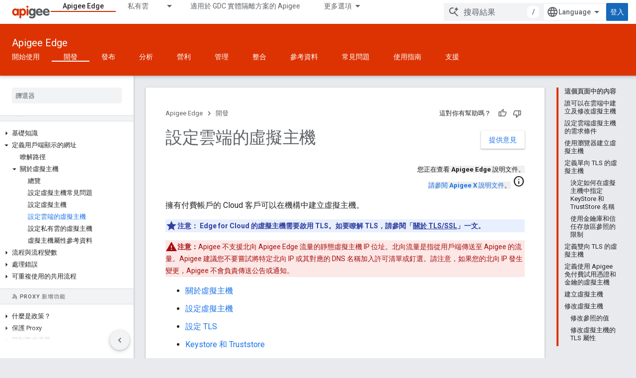

--- FILE ---
content_type: text/html; charset=utf-8
request_url: https://docs.apigee.com/api-platform/fundamentals/configuring-virtual-hosts-cloud?authuser=1&hl=zh-tw
body_size: 35823
content:









<!doctype html>
<html 
      lang="zh-TW-x-mtfrom-en"
      dir="ltr">
  <head>
    <meta name="google-signin-client-id" content="157101835696-ooapojlodmuabs2do2vuhhnf90bccmoi.apps.googleusercontent.com"><meta name="google-signin-scope"
          content="profile email"><meta property="og:site_name" content="Apigee Docs">
    <meta property="og:type" content="website"><meta name="theme-color" content="#dd3303"><meta charset="utf-8">
    <meta content="IE=Edge" http-equiv="X-UA-Compatible">
    <meta name="viewport" content="width=device-width, initial-scale=1">
    

    <link rel="manifest" href="/_pwa/apigee/manifest.json"
          crossorigin="use-credentials">
    <link rel="preconnect" href="//www.gstatic.com" crossorigin>
    <link rel="preconnect" href="//fonts.gstatic.com" crossorigin>
    <link rel="preconnect" href="//fonts.googleapis.com" crossorigin>
    <link rel="preconnect" href="//apis.google.com" crossorigin>
    <link rel="preconnect" href="//www.google-analytics.com" crossorigin><link rel="stylesheet" href="//fonts.googleapis.com/css?family=Roboto:300,400,400italic,500,500italic,700,700italic|Roboto+Mono:400,500,700&display=swap">
      <link rel="stylesheet"
            href="//fonts.googleapis.com/css2?family=Material+Icons&family=Material+Symbols+Outlined&display=block"><link rel="stylesheet" href="https://www.gstatic.com/devrel-devsite/prod/v5ecaab6967af5bdfffc1b93fe7d0ad58c271bf9f563243cec25f323a110134f0/apigee/css/app.css">
      <link rel="shortcut icon" href="https://www.gstatic.com/devrel-devsite/prod/v5ecaab6967af5bdfffc1b93fe7d0ad58c271bf9f563243cec25f323a110134f0/apigee/images/favicon.png">
    <link rel="apple-touch-icon" href="https://www.gstatic.com/devrel-devsite/prod/v5ecaab6967af5bdfffc1b93fe7d0ad58c271bf9f563243cec25f323a110134f0/apigee/images/touchicon-180.png"><link rel="canonical" href="https://docs.apigee.com/api-platform/fundamentals/configuring-virtual-hosts-cloud?hl=zh-tw"><link rel="search" type="application/opensearchdescription+xml"
            title="Apigee Docs" href="https://docs.apigee.com/s/opensearch.xml?authuser=1&amp;hl=zh-tw">
      <link rel="alternate" hreflang="en"
          href="https://docs.apigee.com/api-platform/fundamentals/configuring-virtual-hosts-cloud" /><link rel="alternate" hreflang="x-default" href="https://docs.apigee.com/api-platform/fundamentals/configuring-virtual-hosts-cloud" /><link rel="alternate" hreflang="ar"
          href="https://docs.apigee.com/api-platform/fundamentals/configuring-virtual-hosts-cloud?hl=ar" /><link rel="alternate" hreflang="bn"
          href="https://docs.apigee.com/api-platform/fundamentals/configuring-virtual-hosts-cloud?hl=bn" /><link rel="alternate" hreflang="zh-Hans"
          href="https://docs.apigee.com/api-platform/fundamentals/configuring-virtual-hosts-cloud?hl=zh-cn" /><link rel="alternate" hreflang="zh-Hant"
          href="https://docs.apigee.com/api-platform/fundamentals/configuring-virtual-hosts-cloud?hl=zh-tw" /><link rel="alternate" hreflang="fa"
          href="https://docs.apigee.com/api-platform/fundamentals/configuring-virtual-hosts-cloud?hl=fa" /><link rel="alternate" hreflang="fr"
          href="https://docs.apigee.com/api-platform/fundamentals/configuring-virtual-hosts-cloud?hl=fr" /><link rel="alternate" hreflang="de"
          href="https://docs.apigee.com/api-platform/fundamentals/configuring-virtual-hosts-cloud?hl=de" /><link rel="alternate" hreflang="he"
          href="https://docs.apigee.com/api-platform/fundamentals/configuring-virtual-hosts-cloud?hl=he" /><link rel="alternate" hreflang="hi"
          href="https://docs.apigee.com/api-platform/fundamentals/configuring-virtual-hosts-cloud?hl=hi" /><link rel="alternate" hreflang="id"
          href="https://docs.apigee.com/api-platform/fundamentals/configuring-virtual-hosts-cloud?hl=id" /><link rel="alternate" hreflang="it"
          href="https://docs.apigee.com/api-platform/fundamentals/configuring-virtual-hosts-cloud?hl=it" /><link rel="alternate" hreflang="ja"
          href="https://docs.apigee.com/api-platform/fundamentals/configuring-virtual-hosts-cloud?hl=ja" /><link rel="alternate" hreflang="ko"
          href="https://docs.apigee.com/api-platform/fundamentals/configuring-virtual-hosts-cloud?hl=ko" /><link rel="alternate" hreflang="pl"
          href="https://docs.apigee.com/api-platform/fundamentals/configuring-virtual-hosts-cloud?hl=pl" /><link rel="alternate" hreflang="pt-BR"
          href="https://docs.apigee.com/api-platform/fundamentals/configuring-virtual-hosts-cloud?hl=pt-br" /><link rel="alternate" hreflang="ru"
          href="https://docs.apigee.com/api-platform/fundamentals/configuring-virtual-hosts-cloud?hl=ru" /><link rel="alternate" hreflang="es-419"
          href="https://docs.apigee.com/api-platform/fundamentals/configuring-virtual-hosts-cloud?hl=es-419" /><link rel="alternate" hreflang="th"
          href="https://docs.apigee.com/api-platform/fundamentals/configuring-virtual-hosts-cloud?hl=th" /><link rel="alternate" hreflang="tr"
          href="https://docs.apigee.com/api-platform/fundamentals/configuring-virtual-hosts-cloud?hl=tr" /><link rel="alternate" hreflang="vi"
          href="https://docs.apigee.com/api-platform/fundamentals/configuring-virtual-hosts-cloud?hl=vi" /><title>設定雲端的虛擬主機 &nbsp;|&nbsp; Apigee Edge &nbsp;|&nbsp; Apigee Docs</title>

<meta property="og:title" content="設定雲端的虛擬主機 &nbsp;|&nbsp; Apigee Edge &nbsp;|&nbsp; Apigee Docs"><meta property="og:url" content="https://docs.apigee.com/api-platform/fundamentals/configuring-virtual-hosts-cloud?hl=zh-tw"><meta property="og:locale" content="zh_tw"><script type="application/ld+json">
  {
    "@context": "https://schema.org",
    "@type": "Article",
    
    "headline": "設定雲端的虛擬主機"
  }
</script><link rel="alternate machine-translated-from" hreflang="en"
        href="https://docs.apigee.com/api-platform/fundamentals/configuring-virtual-hosts-cloud?hl=en&amp;authuser=1">
  
    
    
    
    
    
    
    
  

    
      <link rel="stylesheet" href="/extras.css"></head>
  <body class="color-scheme--light"
        template="page"
        theme="apigee-theme"
        type="article"
        
        
        
        layout="docs"
        
        
        
        
        
        display-toc
        pending>
  
    <devsite-progress type="indeterminate" id="app-progress"></devsite-progress>
  
  
    <a href="#main-content" class="skip-link button">
      
      跳至主要內容
    </a>
    <section class="devsite-wrapper">
      <devsite-cookie-notification-bar></devsite-cookie-notification-bar><devsite-header role="banner">
  
    





















<div class="devsite-header--inner" data-nosnippet>
  <div class="devsite-top-logo-row-wrapper-wrapper">
    <div class="devsite-top-logo-row-wrapper">
      <div class="devsite-top-logo-row">
        <button type="button" id="devsite-hamburger-menu"
          class="devsite-header-icon-button button-flat material-icons gc-analytics-event"
          data-category="Site-Wide Custom Events"
          data-label="Navigation menu button"
          visually-hidden
          aria-label="開啟選單">
        </button>
        
<div class="devsite-product-name-wrapper">

  <a href="/" class="devsite-site-logo-link gc-analytics-event"
   data-category="Site-Wide Custom Events" data-label="Site logo" track-type="globalNav"
   track-name="apigeeDocs" track-metadata-position="nav"
   track-metadata-eventDetail="nav">
  
  <picture>
    
    <img src="https://www.gstatic.com/devrel-devsite/prod/v5ecaab6967af5bdfffc1b93fe7d0ad58c271bf9f563243cec25f323a110134f0/apigee/images/lockup.svg" class="devsite-site-logo" alt="Apigee Docs">
  </picture>
  
</a>



  
  
  <span class="devsite-product-name">
    <ul class="devsite-breadcrumb-list"
  >
  
  <li class="devsite-breadcrumb-item
             ">
    
    
    
      
      
    
  </li>
  
</ul>
  </span>

</div>
        <div class="devsite-top-logo-row-middle">
          <div class="devsite-header-upper-tabs">
            
              
              
  <devsite-tabs class="upper-tabs">

    <nav class="devsite-tabs-wrapper" aria-label="上層分頁">
      
        
          <tab  class="devsite-active">
            
    <a href="https://docs.apigee.com/api-platform/get-started/get-started?authuser=1&amp;hl=zh-tw"
    class="devsite-tabs-content gc-analytics-event "
      track-metadata-eventdetail="https://docs.apigee.com/api-platform/get-started/get-started?authuser=1&amp;hl=zh-tw"
    
       track-type="nav"
       track-metadata-position="nav - apigee edge"
       track-metadata-module="primary nav"
       aria-label="Apigee Edge, selected" 
       
         
           data-category="Site-Wide Custom Events"
         
           data-label="Tab: Apigee Edge"
         
           track-name="apigee edge"
         
       >
    Apigee Edge
  
    </a>
    
  
          </tab>
        
      
        
          <tab class="devsite-dropdown
    
    
    
    ">
  
    <a href="https://docs.apigee.com/private-cloud?authuser=1&amp;hl=zh-tw"
    class="devsite-tabs-content gc-analytics-event "
      track-metadata-eventdetail="https://docs.apigee.com/private-cloud?authuser=1&amp;hl=zh-tw"
    
       track-type="nav"
       track-metadata-position="nav - 私有雲"
       track-metadata-module="primary nav"
       
       
         
           data-category="Site-Wide Custom Events"
         
           data-label="Tab: 私有雲"
         
           track-name="私有雲"
         
       >
    私有雲
  
    </a>
    
      <button
         aria-haspopup="menu"
         aria-expanded="false"
         aria-label="以下項目的下拉式選單： 私有雲"
         track-type="nav"
         track-metadata-eventdetail="https://docs.apigee.com/private-cloud?authuser=1&amp;hl=zh-tw"
         track-metadata-position="nav - 私有雲"
         track-metadata-module="primary nav"
         
          
            data-category="Site-Wide Custom Events"
          
            data-label="Tab: 私有雲"
          
            track-name="私有雲"
          
        
         class="devsite-tabs-dropdown-toggle devsite-icon devsite-icon-arrow-drop-down"></button>
    
  
  <div class="devsite-tabs-dropdown" role="menu" aria-label="submenu" hidden>
    
    <div class="devsite-tabs-dropdown-content">
      
        <div class="devsite-tabs-dropdown-column
                    ">
          
            <ul class="devsite-tabs-dropdown-section
                       ">
              
                <li class="devsite-nav-title" role="heading" tooltip>最新</li>
              
              
              
                <li class="devsite-nav-item">
                  <a href="https://docs.apigee.com/private-cloud/v4.53.01/installation-requirements?authuser=1&amp;hl=zh-tw"
                    
                     track-type="nav"
                     track-metadata-eventdetail="https://docs.apigee.com/private-cloud/v4.53.01/installation-requirements?authuser=1&amp;hl=zh-tw"
                     track-metadata-position="nav - 私有雲"
                     track-metadata-module="tertiary nav"
                     
                       track-metadata-module_headline="最新"
                     
                     tooltip
                  >
                    
                    <div class="devsite-nav-item-title">
                      v4.53.01
                    </div>
                    
                  </a>
                </li>
              
                <li class="devsite-nav-item">
                  <a href="https://docs.apigee.com/private-cloud/v4.53.00/installation-requirements?authuser=1&amp;hl=zh-tw"
                    
                     track-type="nav"
                     track-metadata-eventdetail="https://docs.apigee.com/private-cloud/v4.53.00/installation-requirements?authuser=1&amp;hl=zh-tw"
                     track-metadata-position="nav - 私有雲"
                     track-metadata-module="tertiary nav"
                     
                       track-metadata-module_headline="最新"
                     
                     tooltip
                  >
                    
                    <div class="devsite-nav-item-title">
                      v4.53.00
                    </div>
                    
                  </a>
                </li>
              
                <li class="devsite-nav-item">
                  <a href="https://docs.apigee.com/private-cloud/v4.52.02/installation-requirements?authuser=1&amp;hl=zh-tw"
                    
                     track-type="nav"
                     track-metadata-eventdetail="https://docs.apigee.com/private-cloud/v4.52.02/installation-requirements?authuser=1&amp;hl=zh-tw"
                     track-metadata-position="nav - 私有雲"
                     track-metadata-module="tertiary nav"
                     
                       track-metadata-module_headline="最新"
                     
                     tooltip
                  >
                    
                    <div class="devsite-nav-item-title">
                      v4.52.02
                    </div>
                    
                  </a>
                </li>
              
                <li class="devsite-nav-item">
                  <a href="https://docs.apigee.com/private-cloud/v4.52.01/installation-requirements?authuser=1&amp;hl=zh-tw"
                    
                     track-type="nav"
                     track-metadata-eventdetail="https://docs.apigee.com/private-cloud/v4.52.01/installation-requirements?authuser=1&amp;hl=zh-tw"
                     track-metadata-position="nav - 私有雲"
                     track-metadata-module="tertiary nav"
                     
                       track-metadata-module_headline="最新"
                     
                     tooltip
                  >
                    
                    <div class="devsite-nav-item-title">
                      v4.52.01
                    </div>
                    
                  </a>
                </li>
              
            </ul>
          
            <ul class="devsite-tabs-dropdown-section
                       ">
              
                <li class="devsite-nav-title" role="heading" tooltip>產品停產</li>
              
              
              
                <li class="devsite-nav-item">
                  <a href="https://docs.apigee.com/private-cloud/v4.52.00/installation-requirements?authuser=1&amp;hl=zh-tw"
                    
                     track-type="nav"
                     track-metadata-eventdetail="https://docs.apigee.com/private-cloud/v4.52.00/installation-requirements?authuser=1&amp;hl=zh-tw"
                     track-metadata-position="nav - 私有雲"
                     track-metadata-module="tertiary nav"
                     
                       track-metadata-module_headline="最新"
                     
                     tooltip
                  >
                    
                    <div class="devsite-nav-item-title">
                      4.52.00 版
                    </div>
                    
                  </a>
                </li>
              
            </ul>
          
            <ul class="devsite-tabs-dropdown-section
                       ">
              
                <li class="devsite-nav-title" role="heading" tooltip>已淘汰/不支援</li>
              
              
              
                <li class="devsite-nav-item">
                  <a href="https://docs.apigee.com/private-cloud/v4.51.00/installation-requirements?authuser=1&amp;hl=zh-tw"
                    
                     track-type="nav"
                     track-metadata-eventdetail="https://docs.apigee.com/private-cloud/v4.51.00/installation-requirements?authuser=1&amp;hl=zh-tw"
                     track-metadata-position="nav - 私有雲"
                     track-metadata-module="tertiary nav"
                     
                       track-metadata-module_headline="最新"
                     
                     tooltip
                  >
                    
                    <div class="devsite-nav-item-title">
                      4.51.00 版
                    </div>
                    
                  </a>
                </li>
              
                <li class="devsite-nav-item">
                  <a href="https://docs.apigee.com/private-cloud/v4.50.00?authuser=1&amp;hl=zh-tw"
                    
                     track-type="nav"
                     track-metadata-eventdetail="https://docs.apigee.com/private-cloud/v4.50.00?authuser=1&amp;hl=zh-tw"
                     track-metadata-position="nav - 私有雲"
                     track-metadata-module="tertiary nav"
                     
                       track-metadata-module_headline="最新"
                     
                     tooltip
                  >
                    
                    <div class="devsite-nav-item-title">
                      4.50.00 版
                    </div>
                    
                  </a>
                </li>
              
                <li class="devsite-nav-item">
                  <a href="https://docs.apigee.com/private-cloud/v4.19.06?authuser=1&amp;hl=zh-tw"
                    
                     track-type="nav"
                     track-metadata-eventdetail="https://docs.apigee.com/private-cloud/v4.19.06?authuser=1&amp;hl=zh-tw"
                     track-metadata-position="nav - 私有雲"
                     track-metadata-module="tertiary nav"
                     
                       track-metadata-module_headline="最新"
                     
                     tooltip
                  >
                    
                    <div class="devsite-nav-item-title">
                      4.19.06 版
                    </div>
                    
                  </a>
                </li>
              
                <li class="devsite-nav-item">
                  <a href="https://docs.apigee.com/private-cloud/v4.19.01?authuser=1&amp;hl=zh-tw"
                    
                     track-type="nav"
                     track-metadata-eventdetail="https://docs.apigee.com/private-cloud/v4.19.01?authuser=1&amp;hl=zh-tw"
                     track-metadata-position="nav - 私有雲"
                     track-metadata-module="tertiary nav"
                     
                       track-metadata-module_headline="最新"
                     
                     tooltip
                  >
                    
                    <div class="devsite-nav-item-title">
                      4.19.01 版
                    </div>
                    
                  </a>
                </li>
              
                <li class="devsite-nav-item">
                  <a href="https://docs.apigee.com/private-cloud/v4.18.05?authuser=1&amp;hl=zh-tw"
                    
                     track-type="nav"
                     track-metadata-eventdetail="https://docs.apigee.com/private-cloud/v4.18.05?authuser=1&amp;hl=zh-tw"
                     track-metadata-position="nav - 私有雲"
                     track-metadata-module="tertiary nav"
                     
                       track-metadata-module_headline="最新"
                     
                     tooltip
                  >
                    
                    <div class="devsite-nav-item-title">
                      4.18.05 版
                    </div>
                    
                  </a>
                </li>
              
                <li class="devsite-nav-item">
                  <a href="https://docs.apigee.com/private-cloud/v4.18.01?authuser=1&amp;hl=zh-tw"
                    
                     track-type="nav"
                     track-metadata-eventdetail="https://docs.apigee.com/private-cloud/v4.18.01?authuser=1&amp;hl=zh-tw"
                     track-metadata-position="nav - 私有雲"
                     track-metadata-module="tertiary nav"
                     
                       track-metadata-module_headline="最新"
                     
                     tooltip
                  >
                    
                    <div class="devsite-nav-item-title">
                      4.18.01 版
                    </div>
                    
                  </a>
                </li>
              
                <li class="devsite-nav-item">
                  <a href="https://docs.apigee.com/private-cloud/v4.17.09?authuser=1&amp;hl=zh-tw"
                    
                     track-type="nav"
                     track-metadata-eventdetail="https://docs.apigee.com/private-cloud/v4.17.09?authuser=1&amp;hl=zh-tw"
                     track-metadata-position="nav - 私有雲"
                     track-metadata-module="tertiary nav"
                     
                       track-metadata-module_headline="最新"
                     
                     tooltip
                  >
                    
                    <div class="devsite-nav-item-title">
                      4.17.09 版
                    </div>
                    
                  </a>
                </li>
              
                <li class="devsite-nav-item">
                  <a href="https://docs.apigee.com/private-cloud/v4.17.05?authuser=1&amp;hl=zh-tw"
                    
                     track-type="nav"
                     track-metadata-eventdetail="https://docs.apigee.com/private-cloud/v4.17.05?authuser=1&amp;hl=zh-tw"
                     track-metadata-position="nav - 私有雲"
                     track-metadata-module="tertiary nav"
                     
                       track-metadata-module_headline="最新"
                     
                     tooltip
                  >
                    
                    <div class="devsite-nav-item-title">
                      4.17.05 版
                    </div>
                    
                  </a>
                </li>
              
                <li class="devsite-nav-item">
                  <a href="https://docs.apigee.com/private-cloud/v4.17.01?authuser=1&amp;hl=zh-tw"
                    
                     track-type="nav"
                     track-metadata-eventdetail="https://docs.apigee.com/private-cloud/v4.17.01?authuser=1&amp;hl=zh-tw"
                     track-metadata-position="nav - 私有雲"
                     track-metadata-module="tertiary nav"
                     
                       track-metadata-module_headline="最新"
                     
                     tooltip
                  >
                    
                    <div class="devsite-nav-item-title">
                      4.17.01 版
                    </div>
                    
                  </a>
                </li>
              
                <li class="devsite-nav-item">
                  <a href="https://docs.apigee.com/private-cloud/v4.16.09?authuser=1&amp;hl=zh-tw"
                    
                     track-type="nav"
                     track-metadata-eventdetail="https://docs.apigee.com/private-cloud/v4.16.09?authuser=1&amp;hl=zh-tw"
                     track-metadata-position="nav - 私有雲"
                     track-metadata-module="tertiary nav"
                     
                       track-metadata-module_headline="最新"
                     
                     tooltip
                  >
                    
                    <div class="devsite-nav-item-title">
                      4.16.09 版
                    </div>
                    
                  </a>
                </li>
              
                <li class="devsite-nav-item">
                  <a href="https://docs.apigee.com/private-cloud/v4.16.05?authuser=1&amp;hl=zh-tw"
                    
                     track-type="nav"
                     track-metadata-eventdetail="https://docs.apigee.com/private-cloud/v4.16.05?authuser=1&amp;hl=zh-tw"
                     track-metadata-position="nav - 私有雲"
                     track-metadata-module="tertiary nav"
                     
                       track-metadata-module_headline="最新"
                     
                     tooltip
                  >
                    
                    <div class="devsite-nav-item-title">
                      4.16.05 版
                    </div>
                    
                  </a>
                </li>
              
                <li class="devsite-nav-item">
                  <a href="https://docs.apigee.com/private-cloud/v4.16.01?authuser=1&amp;hl=zh-tw"
                    
                     track-type="nav"
                     track-metadata-eventdetail="https://docs.apigee.com/private-cloud/v4.16.01?authuser=1&amp;hl=zh-tw"
                     track-metadata-position="nav - 私有雲"
                     track-metadata-module="tertiary nav"
                     
                       track-metadata-module_headline="最新"
                     
                     tooltip
                  >
                    
                    <div class="devsite-nav-item-title">
                      4.16.01 版
                    </div>
                    
                  </a>
                </li>
              
            </ul>
          
        </div>
      
    </div>
  </div>
</tab>
        
      
        
          <tab  >
            
    <a href="https://docs.apigee.com/private-cloud/v4.53.01?authuser=1&amp;hl=zh-tw"
    class="devsite-tabs-content gc-analytics-event "
      track-metadata-eventdetail="https://docs.apigee.com/private-cloud/v4.53.01?authuser=1&amp;hl=zh-tw"
    
       track-type="nav"
       track-metadata-position="nav - 適用於 gdc 實體隔離方案的 apigee"
       track-metadata-module="primary nav"
       
       
         
           data-category="Site-Wide Custom Events"
         
           data-label="Tab: 適用於 GDC 實體隔離方案的 Apigee"
         
           track-name="適用於 gdc 實體隔離方案的 apigee"
         
       >
    適用於 GDC 實體隔離方案的 Apigee
  
    </a>
    
  
          </tab>
        
      
        
          <tab  >
            
    <a href="https://docs.apigee.com/api-monitoring?authuser=1&amp;hl=zh-tw"
    class="devsite-tabs-content gc-analytics-event "
      track-metadata-eventdetail="https://docs.apigee.com/api-monitoring?authuser=1&amp;hl=zh-tw"
    
       track-type="nav"
       track-metadata-position="nav - api monitoring"
       track-metadata-module="primary nav"
       
       
         
           data-category="Site-Wide Custom Events"
         
           data-label="Tab: API Monitoring"
         
           track-name="api monitoring"
         
       >
    API Monitoring
  
    </a>
    
  
          </tab>
        
      
        
          <tab  >
            
    <a href="https://docs.apigee.com/sense/what-apigee-sense?authuser=1&amp;hl=zh-tw"
    class="devsite-tabs-content gc-analytics-event "
      track-metadata-eventdetail="https://docs.apigee.com/sense/what-apigee-sense?authuser=1&amp;hl=zh-tw"
    
       track-type="nav"
       track-metadata-position="nav - sense"
       track-metadata-module="primary nav"
       
       
         
           data-category="Site-Wide Custom Events"
         
           data-label="Tab: Sense"
         
           track-name="sense"
         
       >
    Sense
  
    </a>
    
  
          </tab>
        
      
        
          <tab  >
            
    <a href="https://apidocs.apigee.com?authuser=1&amp;hl=zh-tw"
    class="devsite-tabs-content gc-analytics-event "
      track-metadata-eventdetail="https://apidocs.apigee.com?authuser=1&amp;hl=zh-tw"
    
       track-type="nav"
       track-metadata-position="nav - api"
       track-metadata-module="primary nav"
       
       
         
           data-category="Site-Wide Custom Events"
         
           data-label="Tab: API"
         
           track-name="api"
         
       >
    API
  
    </a>
    
  
          </tab>
        
      
        
          <tab  >
            
    <a href="https://docs.apigee.com/api-platform/troubleshoot/support?authuser=1&amp;hl=zh-tw"
    class="devsite-tabs-content gc-analytics-event "
      track-metadata-eventdetail="https://docs.apigee.com/api-platform/troubleshoot/support?authuser=1&amp;hl=zh-tw"
    
       track-type="nav"
       track-metadata-position="nav - 疑難排解"
       track-metadata-module="primary nav"
       
       
         
           data-category="Site-Wide Custom Events"
         
           data-label="Tab: 疑難排解"
         
           track-name="疑難排解"
         
       >
    疑難排解
  
    </a>
    
  
          </tab>
        
      
        
          <tab  >
            
    <a href="https://docs.apigee.com/release/notes/apigee-release-notes?authuser=1&amp;hl=zh-tw"
    class="devsite-tabs-content gc-analytics-event "
      track-metadata-eventdetail="https://docs.apigee.com/release/notes/apigee-release-notes?authuser=1&amp;hl=zh-tw"
    
       track-type="nav"
       track-metadata-position="nav - 版本"
       track-metadata-module="primary nav"
       
       
         
           data-category="Site-Wide Custom Events"
         
           data-label="Tab: 版本"
         
           track-name="版本"
         
       >
    版本
  
    </a>
    
  
          </tab>
        
      
        
          <tab  >
            
    <a href="https://apigee.com/api-management/?authuser=1&amp;hl=zh-tw#/pricing"
    class="devsite-tabs-content gc-analytics-event "
      track-metadata-eventdetail="https://apigee.com/api-management/?authuser=1&amp;hl=zh-tw#/pricing"
    
       track-type="nav"
       track-metadata-position="nav - 定價"
       track-metadata-module="primary nav"
       
       
         
           data-category="Site-Wide Custom Events"
         
           data-label="Tab: 定價"
         
           track-name="定價"
         
       >
    定價
  
    </a>
    
  
          </tab>
        
      
        
          <tab  >
            
    <a href="https://discuss.google.dev/c/google-cloud/cloud-apigee/104?authuser=1&amp;hl=zh-tw"
    class="devsite-tabs-content gc-analytics-event "
      track-metadata-eventdetail="https://discuss.google.dev/c/google-cloud/cloud-apigee/104?authuser=1&amp;hl=zh-tw"
    
       track-type="nav"
       track-metadata-position="nav - community"
       track-metadata-module="primary nav"
       
       
         
           data-category="Site-Wide Custom Events"
         
           data-label="Tab: Community"
         
           track-name="community"
         
       >
    Community
  
    </a>
    
  
          </tab>
        
      
    </nav>

  </devsite-tabs>

            
           </div>
          
<devsite-search
    enable-signin
    enable-search
    enable-suggestions
      enable-query-completion
    
    enable-search-summaries
    project-name="Apigee Edge"
    tenant-name="Apigee Docs"
    
    
    
    
    
    >
  <form class="devsite-search-form" action="https://docs.apigee.com/s/results?authuser=1&amp;hl=zh-tw" method="GET">
    <div class="devsite-search-container">
      <button type="button"
              search-open
              class="devsite-search-button devsite-header-icon-button button-flat material-icons"
              
              aria-label="開啟搜尋"></button>
      <div class="devsite-searchbox">
        <input
          aria-activedescendant=""
          aria-autocomplete="list"
          
          aria-label="搜尋結果"
          aria-expanded="false"
          aria-haspopup="listbox"
          autocomplete="off"
          class="devsite-search-field devsite-search-query"
          name="q"
          
          placeholder="搜尋結果"
          role="combobox"
          type="text"
          value=""
          >
          <div class="devsite-search-image material-icons" aria-hidden="true">
            
              <svg class="devsite-search-ai-image" width="24" height="24" viewBox="0 0 24 24" fill="none" xmlns="http://www.w3.org/2000/svg">
                  <g clip-path="url(#clip0_6641_386)">
                    <path d="M19.6 21L13.3 14.7C12.8 15.1 12.225 15.4167 11.575 15.65C10.925 15.8833 10.2333 16 9.5 16C7.68333 16 6.14167 15.375 4.875 14.125C3.625 12.8583 3 11.3167 3 9.5C3 7.68333 3.625 6.15 4.875 4.9C6.14167 3.63333 7.68333 3 9.5 3C10.0167 3 10.5167 3.05833 11 3.175C11.4833 3.275 11.9417 3.43333 12.375 3.65L10.825 5.2C10.6083 5.13333 10.3917 5.08333 10.175 5.05C9.95833 5.01667 9.73333 5 9.5 5C8.25 5 7.18333 5.44167 6.3 6.325C5.43333 7.19167 5 8.25 5 9.5C5 10.75 5.43333 11.8167 6.3 12.7C7.18333 13.5667 8.25 14 9.5 14C10.6667 14 11.6667 13.625 12.5 12.875C13.35 12.1083 13.8417 11.15 13.975 10H15.975C15.925 10.6333 15.7833 11.2333 15.55 11.8C15.3333 12.3667 15.05 12.8667 14.7 13.3L21 19.6L19.6 21ZM17.5 12C17.5 10.4667 16.9667 9.16667 15.9 8.1C14.8333 7.03333 13.5333 6.5 12 6.5C13.5333 6.5 14.8333 5.96667 15.9 4.9C16.9667 3.83333 17.5 2.53333 17.5 0.999999C17.5 2.53333 18.0333 3.83333 19.1 4.9C20.1667 5.96667 21.4667 6.5 23 6.5C21.4667 6.5 20.1667 7.03333 19.1 8.1C18.0333 9.16667 17.5 10.4667 17.5 12Z" fill="#5F6368"/>
                  </g>
                <defs>
                <clipPath id="clip0_6641_386">
                <rect width="24" height="24" fill="white"/>
                </clipPath>
                </defs>
              </svg>
            
          </div>
          <div class="devsite-search-shortcut-icon-container" aria-hidden="true">
            <kbd class="devsite-search-shortcut-icon">/</kbd>
          </div>
      </div>
    </div>
  </form>
  <button type="button"
          search-close
          class="devsite-search-button devsite-header-icon-button button-flat material-icons"
          
          aria-label="關閉搜尋"></button>
</devsite-search>

        </div>

        

          

          

          

          
<devsite-language-selector>
  <ul role="presentation">
    
    
    <li role="presentation">
      <a role="menuitem" lang="en"
        >English</a>
    </li>
    
    <li role="presentation">
      <a role="menuitem" lang="de"
        >Deutsch</a>
    </li>
    
    <li role="presentation">
      <a role="menuitem" lang="es_419"
        >Español – América Latina</a>
    </li>
    
    <li role="presentation">
      <a role="menuitem" lang="fr"
        >Français</a>
    </li>
    
    <li role="presentation">
      <a role="menuitem" lang="id"
        >Indonesia</a>
    </li>
    
    <li role="presentation">
      <a role="menuitem" lang="it"
        >Italiano</a>
    </li>
    
    <li role="presentation">
      <a role="menuitem" lang="pl"
        >Polski</a>
    </li>
    
    <li role="presentation">
      <a role="menuitem" lang="pt_br"
        >Português – Brasil</a>
    </li>
    
    <li role="presentation">
      <a role="menuitem" lang="vi"
        >Tiếng Việt</a>
    </li>
    
    <li role="presentation">
      <a role="menuitem" lang="tr"
        >Türkçe</a>
    </li>
    
    <li role="presentation">
      <a role="menuitem" lang="ru"
        >Русский</a>
    </li>
    
    <li role="presentation">
      <a role="menuitem" lang="he"
        >עברית</a>
    </li>
    
    <li role="presentation">
      <a role="menuitem" lang="ar"
        >العربيّة</a>
    </li>
    
    <li role="presentation">
      <a role="menuitem" lang="fa"
        >فارسی</a>
    </li>
    
    <li role="presentation">
      <a role="menuitem" lang="hi"
        >हिंदी</a>
    </li>
    
    <li role="presentation">
      <a role="menuitem" lang="bn"
        >বাংলা</a>
    </li>
    
    <li role="presentation">
      <a role="menuitem" lang="th"
        >ภาษาไทย</a>
    </li>
    
    <li role="presentation">
      <a role="menuitem" lang="zh_cn"
        >中文 – 简体</a>
    </li>
    
    <li role="presentation">
      <a role="menuitem" lang="zh_tw"
        >中文 – 繁體</a>
    </li>
    
    <li role="presentation">
      <a role="menuitem" lang="ja"
        >日本語</a>
    </li>
    
    <li role="presentation">
      <a role="menuitem" lang="ko"
        >한국어</a>
    </li>
    
  </ul>
</devsite-language-selector>


          

        

        
          <devsite-user 
                        
                        
                        
                        id="devsite-user">
            
              
              <span class="button devsite-top-button" aria-hidden="true" visually-hidden>登入</span>
            
          </devsite-user>
        
        
        
      </div>
    </div>
  </div>



  <div class="devsite-collapsible-section
    ">
    <div class="devsite-header-background">
      
        
          <div class="devsite-product-id-row"
           >
            <div class="devsite-product-description-row">
              
                
                <div class="devsite-product-id">
                  
                  
                  
                    <ul class="devsite-breadcrumb-list"
  >
  
  <li class="devsite-breadcrumb-item
             ">
    
    
    
      
        
  <a href="https://docs.apigee.com/api-platform/get-started/get-started?authuser=1&amp;hl=zh-tw"
      
        class="devsite-breadcrumb-link gc-analytics-event"
      
        data-category="Site-Wide Custom Events"
      
        data-label="Lower Header"
      
        data-value="1"
      
        track-type="globalNav"
      
        track-name="breadcrumb"
      
        track-metadata-position="1"
      
        track-metadata-eventdetail=""
      
    >
    
          Apigee Edge
        
  </a>
  
      
    
  </li>
  
</ul>
                </div>
                
              
              
            </div>
            
          </div>
          
        
      
      
        <div class="devsite-doc-set-nav-row">
          
          
            
            
  <devsite-tabs class="lower-tabs">

    <nav class="devsite-tabs-wrapper" aria-label="下層分頁">
      
        
          <tab  >
            
    <a href="https://docs.apigee.com/api-platform/get-started/get-started?authuser=1&amp;hl=zh-tw"
    class="devsite-tabs-content gc-analytics-event "
      track-metadata-eventdetail="https://docs.apigee.com/api-platform/get-started/get-started?authuser=1&amp;hl=zh-tw"
    
       track-type="nav"
       track-metadata-position="nav - 開始使用"
       track-metadata-module="primary nav"
       
       
         
           data-category="Site-Wide Custom Events"
         
           data-label="Tab: 開始使用"
         
           track-name="開始使用"
         
       >
    開始使用
  
    </a>
    
  
          </tab>
        
      
        
          <tab  class="devsite-active">
            
    <a href="https://docs.apigee.com/api-platform/get-started/learn-edge?authuser=1&amp;hl=zh-tw"
    class="devsite-tabs-content gc-analytics-event "
      track-metadata-eventdetail="https://docs.apigee.com/api-platform/get-started/learn-edge?authuser=1&amp;hl=zh-tw"
    
       track-type="nav"
       track-metadata-position="nav - 開發"
       track-metadata-module="primary nav"
       aria-label="開發, selected" 
       
         
           data-category="Site-Wide Custom Events"
         
           data-label="Tab: 開發"
         
           track-name="開發"
         
       >
    開發
  
    </a>
    
  
          </tab>
        
      
        
          <tab  >
            
    <a href="https://docs.apigee.com/api-platform/publish/publishing-overview?authuser=1&amp;hl=zh-tw"
    class="devsite-tabs-content gc-analytics-event "
      track-metadata-eventdetail="https://docs.apigee.com/api-platform/publish/publishing-overview?authuser=1&amp;hl=zh-tw"
    
       track-type="nav"
       track-metadata-position="nav - 發布"
       track-metadata-module="primary nav"
       
       
         
           data-category="Site-Wide Custom Events"
         
           data-label="Tab: 發布"
         
           track-name="發布"
         
       >
    發布
  
    </a>
    
  
          </tab>
        
      
        
          <tab  >
            
    <a href="https://docs.apigee.com/api-platform/analytics/analytics-services-overview?authuser=1&amp;hl=zh-tw"
    class="devsite-tabs-content gc-analytics-event "
      track-metadata-eventdetail="https://docs.apigee.com/api-platform/analytics/analytics-services-overview?authuser=1&amp;hl=zh-tw"
    
       track-type="nav"
       track-metadata-position="nav - 分析"
       track-metadata-module="primary nav"
       
       
         
           data-category="Site-Wide Custom Events"
         
           data-label="Tab: 分析"
         
           track-name="分析"
         
       >
    分析
  
    </a>
    
  
          </tab>
        
      
        
          <tab  >
            
    <a href="https://docs.apigee.com/api-platform/monetization/basics-monetization?authuser=1&amp;hl=zh-tw"
    class="devsite-tabs-content gc-analytics-event "
      track-metadata-eventdetail="https://docs.apigee.com/api-platform/monetization/basics-monetization?authuser=1&amp;hl=zh-tw"
    
       track-type="nav"
       track-metadata-position="nav - 營利"
       track-metadata-module="primary nav"
       
       
         
           data-category="Site-Wide Custom Events"
         
           data-label="Tab: 營利"
         
           track-name="營利"
         
       >
    營利
  
    </a>
    
  
          </tab>
        
      
        
          <tab  >
            
    <a href="https://docs.apigee.com/api-platform/system-administration/service-requests?authuser=1&amp;hl=zh-tw"
    class="devsite-tabs-content gc-analytics-event "
      track-metadata-eventdetail="https://docs.apigee.com/api-platform/system-administration/service-requests?authuser=1&amp;hl=zh-tw"
    
       track-type="nav"
       track-metadata-position="nav - 管理"
       track-metadata-module="primary nav"
       
       
         
           data-category="Site-Wide Custom Events"
         
           data-label="Tab: 管理"
         
           track-name="管理"
         
       >
    管理
  
    </a>
    
  
          </tab>
        
      
        
          <tab  >
            
    <a href="https://docs.apigee.com/api-platform/integrations/apigee-edge-uapim-overview?authuser=1&amp;hl=zh-tw"
    class="devsite-tabs-content gc-analytics-event "
      track-metadata-eventdetail="https://docs.apigee.com/api-platform/integrations/apigee-edge-uapim-overview?authuser=1&amp;hl=zh-tw"
    
       track-type="nav"
       track-metadata-position="nav - 整合"
       track-metadata-module="primary nav"
       
       
         
           data-category="Site-Wide Custom Events"
         
           data-label="Tab: 整合"
         
           track-name="整合"
         
       >
    整合
  
    </a>
    
  
          </tab>
        
      
        
          <tab  >
            
    <a href="https://docs.apigee.com/api-platform/reference/apigee-reference?authuser=1&amp;hl=zh-tw"
    class="devsite-tabs-content gc-analytics-event "
      track-metadata-eventdetail="https://docs.apigee.com/api-platform/reference/apigee-reference?authuser=1&amp;hl=zh-tw"
    
       track-type="nav"
       track-metadata-position="nav - 參考資料"
       track-metadata-module="primary nav"
       
       
         
           data-category="Site-Wide Custom Events"
         
           data-label="Tab: 參考資料"
         
           track-name="參考資料"
         
       >
    參考資料
  
    </a>
    
  
          </tab>
        
      
        
          <tab  >
            
    <a href="https://docs.apigee.com/api-platform/faq/edge-network-design-firewalls?authuser=1&amp;hl=zh-tw"
    class="devsite-tabs-content gc-analytics-event "
      track-metadata-eventdetail="https://docs.apigee.com/api-platform/faq/edge-network-design-firewalls?authuser=1&amp;hl=zh-tw"
    
       track-type="nav"
       track-metadata-position="nav - 常見問題"
       track-metadata-module="primary nav"
       
       
         
           data-category="Site-Wide Custom Events"
         
           data-label="Tab: 常見問題"
         
           track-name="常見問題"
         
       >
    常見問題
  
    </a>
    
  
          </tab>
        
      
        
          <tab  >
            
    <a href="https://docs.apigee.com/how-to-guides/how-to-guides-introduction?authuser=1&amp;hl=zh-tw"
    class="devsite-tabs-content gc-analytics-event "
      track-metadata-eventdetail="https://docs.apigee.com/how-to-guides/how-to-guides-introduction?authuser=1&amp;hl=zh-tw"
    
       track-type="nav"
       track-metadata-position="nav - 使用指南"
       track-metadata-module="primary nav"
       
       
         
           data-category="Site-Wide Custom Events"
         
           data-label="Tab: 使用指南"
         
           track-name="使用指南"
         
       >
    使用指南
  
    </a>
    
  
          </tab>
        
      
        
          <tab  >
            
    <a href="https://docs.apigee.com/api-platform/troubleshoot/support?authuser=1&amp;hl=zh-tw"
    class="devsite-tabs-content gc-analytics-event "
      track-metadata-eventdetail="https://docs.apigee.com/api-platform/troubleshoot/support?authuser=1&amp;hl=zh-tw"
    
       track-type="nav"
       track-metadata-position="nav - 支援"
       track-metadata-module="primary nav"
       
       
         
           data-category="Site-Wide Custom Events"
         
           data-label="Tab: 支援"
         
           track-name="支援"
         
       >
    支援
  
    </a>
    
  
          </tab>
        
      
    </nav>

  </devsite-tabs>

          
          
        </div>
      
    </div>
  </div>

</div>



  

  
</devsite-header>
      <devsite-book-nav scrollbars >
        
          





















<div class="devsite-book-nav-filter"
     >
  <span class="filter-list-icon material-icons" aria-hidden="true"></span>
  <input type="text"
         placeholder="篩選器"
         
         aria-label="篩選類型"
         role="searchbox">
  
  <span class="filter-clear-button hidden"
        data-title="清除篩選器"
        aria-label="清除篩選器"
        role="button"
        tabindex="0"></span>
</div>

<nav class="devsite-book-nav devsite-nav nocontent"
     aria-label="側邊選單">
  <div class="devsite-mobile-header">
    <button type="button"
            id="devsite-close-nav"
            class="devsite-header-icon-button button-flat material-icons gc-analytics-event"
            data-category="Site-Wide Custom Events"
            data-label="Close navigation"
            aria-label="關閉導覽列">
    </button>
    <div class="devsite-product-name-wrapper">

  <a href="/" class="devsite-site-logo-link gc-analytics-event"
   data-category="Site-Wide Custom Events" data-label="Site logo" track-type="globalNav"
   track-name="apigeeDocs" track-metadata-position="nav"
   track-metadata-eventDetail="nav">
  
  <picture>
    
    <img src="https://www.gstatic.com/devrel-devsite/prod/v5ecaab6967af5bdfffc1b93fe7d0ad58c271bf9f563243cec25f323a110134f0/apigee/images/lockup.svg" class="devsite-site-logo" alt="Apigee Docs">
  </picture>
  
</a>


  
      <span class="devsite-product-name">
        
        
        <ul class="devsite-breadcrumb-list"
  >
  
  <li class="devsite-breadcrumb-item
             ">
    
    
    
      
      
    
  </li>
  
</ul>
      </span>
    

</div>
  </div>

  <div class="devsite-book-nav-wrapper">
    <div class="devsite-mobile-nav-top">
      
        <ul class="devsite-nav-list">
          
            <li class="devsite-nav-item">
              
  
  <a href="/api-platform/get-started/get-started"
    
       class="devsite-nav-title gc-analytics-event
              
              devsite-nav-active"
    

    
      
        data-category="Site-Wide Custom Events"
      
        data-label="Tab: Apigee Edge"
      
        track-name="apigee edge"
      
    
     data-category="Site-Wide Custom Events"
     data-label="Responsive Tab: Apigee Edge"
     track-type="globalNav"
     track-metadata-eventDetail="globalMenu"
     track-metadata-position="nav">
  
    <span class="devsite-nav-text" tooltip >
      Apigee Edge
   </span>
    
  
  </a>
  

  
              
                <ul class="devsite-nav-responsive-tabs">
                  
                    
                    
                    
                    <li class="devsite-nav-item">
                      
  
  <a href="/api-platform/get-started/get-started"
    
       class="devsite-nav-title gc-analytics-event
              
              "
    

    
      
        data-category="Site-Wide Custom Events"
      
        data-label="Tab: 開始使用"
      
        track-name="開始使用"
      
    
     data-category="Site-Wide Custom Events"
     data-label="Responsive Tab: 開始使用"
     track-type="globalNav"
     track-metadata-eventDetail="globalMenu"
     track-metadata-position="nav">
  
    <span class="devsite-nav-text" tooltip >
      開始使用
   </span>
    
  
  </a>
  

  
                    </li>
                  
                    
                    
                    
                    <li class="devsite-nav-item">
                      
  
  <a href="/api-platform/get-started/learn-edge"
    
       class="devsite-nav-title gc-analytics-event
              
              devsite-nav-active"
    

    
      
        data-category="Site-Wide Custom Events"
      
        data-label="Tab: 開發"
      
        track-name="開發"
      
    
     data-category="Site-Wide Custom Events"
     data-label="Responsive Tab: 開發"
     track-type="globalNav"
     track-metadata-eventDetail="globalMenu"
     track-metadata-position="nav">
  
    <span class="devsite-nav-text" tooltip menu="_book">
      開發
   </span>
    
  
  </a>
  

  
                    </li>
                  
                    
                    
                    
                    <li class="devsite-nav-item">
                      
  
  <a href="/api-platform/publish/publishing-overview"
    
       class="devsite-nav-title gc-analytics-event
              
              "
    

    
      
        data-category="Site-Wide Custom Events"
      
        data-label="Tab: 發布"
      
        track-name="發布"
      
    
     data-category="Site-Wide Custom Events"
     data-label="Responsive Tab: 發布"
     track-type="globalNav"
     track-metadata-eventDetail="globalMenu"
     track-metadata-position="nav">
  
    <span class="devsite-nav-text" tooltip >
      發布
   </span>
    
  
  </a>
  

  
                    </li>
                  
                    
                    
                    
                    <li class="devsite-nav-item">
                      
  
  <a href="/api-platform/analytics/analytics-services-overview"
    
       class="devsite-nav-title gc-analytics-event
              
              "
    

    
      
        data-category="Site-Wide Custom Events"
      
        data-label="Tab: 分析"
      
        track-name="分析"
      
    
     data-category="Site-Wide Custom Events"
     data-label="Responsive Tab: 分析"
     track-type="globalNav"
     track-metadata-eventDetail="globalMenu"
     track-metadata-position="nav">
  
    <span class="devsite-nav-text" tooltip >
      分析
   </span>
    
  
  </a>
  

  
                    </li>
                  
                    
                    
                    
                    <li class="devsite-nav-item">
                      
  
  <a href="/api-platform/monetization/basics-monetization"
    
       class="devsite-nav-title gc-analytics-event
              
              "
    

    
      
        data-category="Site-Wide Custom Events"
      
        data-label="Tab: 營利"
      
        track-name="營利"
      
    
     data-category="Site-Wide Custom Events"
     data-label="Responsive Tab: 營利"
     track-type="globalNav"
     track-metadata-eventDetail="globalMenu"
     track-metadata-position="nav">
  
    <span class="devsite-nav-text" tooltip >
      營利
   </span>
    
  
  </a>
  

  
                    </li>
                  
                    
                    
                    
                    <li class="devsite-nav-item">
                      
  
  <a href="/api-platform/system-administration/service-requests"
    
       class="devsite-nav-title gc-analytics-event
              
              "
    

    
      
        data-category="Site-Wide Custom Events"
      
        data-label="Tab: 管理"
      
        track-name="管理"
      
    
     data-category="Site-Wide Custom Events"
     data-label="Responsive Tab: 管理"
     track-type="globalNav"
     track-metadata-eventDetail="globalMenu"
     track-metadata-position="nav">
  
    <span class="devsite-nav-text" tooltip >
      管理
   </span>
    
  
  </a>
  

  
                    </li>
                  
                    
                    
                    
                    <li class="devsite-nav-item">
                      
  
  <a href="/api-platform/integrations/apigee-edge-uapim-overview"
    
       class="devsite-nav-title gc-analytics-event
              
              "
    

    
      
        data-category="Site-Wide Custom Events"
      
        data-label="Tab: 整合"
      
        track-name="整合"
      
    
     data-category="Site-Wide Custom Events"
     data-label="Responsive Tab: 整合"
     track-type="globalNav"
     track-metadata-eventDetail="globalMenu"
     track-metadata-position="nav">
  
    <span class="devsite-nav-text" tooltip >
      整合
   </span>
    
  
  </a>
  

  
                    </li>
                  
                    
                    
                    
                    <li class="devsite-nav-item">
                      
  
  <a href="/api-platform/reference/apigee-reference"
    
       class="devsite-nav-title gc-analytics-event
              
              "
    

    
      
        data-category="Site-Wide Custom Events"
      
        data-label="Tab: 參考資料"
      
        track-name="參考資料"
      
    
     data-category="Site-Wide Custom Events"
     data-label="Responsive Tab: 參考資料"
     track-type="globalNav"
     track-metadata-eventDetail="globalMenu"
     track-metadata-position="nav">
  
    <span class="devsite-nav-text" tooltip >
      參考資料
   </span>
    
  
  </a>
  

  
                    </li>
                  
                    
                    
                    
                    <li class="devsite-nav-item">
                      
  
  <a href="/api-platform/faq/edge-network-design-firewalls"
    
       class="devsite-nav-title gc-analytics-event
              
              "
    

    
      
        data-category="Site-Wide Custom Events"
      
        data-label="Tab: 常見問題"
      
        track-name="常見問題"
      
    
     data-category="Site-Wide Custom Events"
     data-label="Responsive Tab: 常見問題"
     track-type="globalNav"
     track-metadata-eventDetail="globalMenu"
     track-metadata-position="nav">
  
    <span class="devsite-nav-text" tooltip >
      常見問題
   </span>
    
  
  </a>
  

  
                    </li>
                  
                    
                    
                    
                    <li class="devsite-nav-item">
                      
  
  <a href="/how-to-guides/how-to-guides-introduction"
    
       class="devsite-nav-title gc-analytics-event
              
              "
    

    
      
        data-category="Site-Wide Custom Events"
      
        data-label="Tab: 使用指南"
      
        track-name="使用指南"
      
    
     data-category="Site-Wide Custom Events"
     data-label="Responsive Tab: 使用指南"
     track-type="globalNav"
     track-metadata-eventDetail="globalMenu"
     track-metadata-position="nav">
  
    <span class="devsite-nav-text" tooltip >
      使用指南
   </span>
    
  
  </a>
  

  
                    </li>
                  
                    
                    
                    
                    <li class="devsite-nav-item">
                      
  
  <a href="/api-platform/troubleshoot/support"
    
       class="devsite-nav-title gc-analytics-event
              
              "
    

    
      
        data-category="Site-Wide Custom Events"
      
        data-label="Tab: 支援"
      
        track-name="支援"
      
    
     data-category="Site-Wide Custom Events"
     data-label="Responsive Tab: 支援"
     track-type="globalNav"
     track-metadata-eventDetail="globalMenu"
     track-metadata-position="nav">
  
    <span class="devsite-nav-text" tooltip >
      支援
   </span>
    
  
  </a>
  

  
                    </li>
                  
                </ul>
              
            </li>
          
            <li class="devsite-nav-item">
              
  
  <a href="/private-cloud"
    
       class="devsite-nav-title gc-analytics-event
              
              "
    

    
      
        data-category="Site-Wide Custom Events"
      
        data-label="Tab: 私有雲"
      
        track-name="私有雲"
      
    
     data-category="Site-Wide Custom Events"
     data-label="Responsive Tab: 私有雲"
     track-type="globalNav"
     track-metadata-eventDetail="globalMenu"
     track-metadata-position="nav">
  
    <span class="devsite-nav-text" tooltip >
      私有雲
   </span>
    
  
  </a>
  

  
    <ul class="devsite-nav-responsive-tabs devsite-nav-has-menu
               ">
      
<li class="devsite-nav-item">

  
  <span
    
       class="devsite-nav-title"
       tooltip
    
    
      
        data-category="Site-Wide Custom Events"
      
        data-label="Tab: 私有雲"
      
        track-name="私有雲"
      
    >
  
    <span class="devsite-nav-text" tooltip menu="私有雲">
      更多
   </span>
    
    <span class="devsite-nav-icon material-icons" data-icon="forward"
          menu="私有雲">
    </span>
    
  
  </span>
  

</li>

    </ul>
  
              
            </li>
          
            <li class="devsite-nav-item">
              
  
  <a href="/private-cloud/v4.53.01"
    
       class="devsite-nav-title gc-analytics-event
              
              "
    

    
      
        data-category="Site-Wide Custom Events"
      
        data-label="Tab: 適用於 GDC 實體隔離方案的 Apigee"
      
        track-name="適用於 gdc 實體隔離方案的 apigee"
      
    
     data-category="Site-Wide Custom Events"
     data-label="Responsive Tab: 適用於 GDC 實體隔離方案的 Apigee"
     track-type="globalNav"
     track-metadata-eventDetail="globalMenu"
     track-metadata-position="nav">
  
    <span class="devsite-nav-text" tooltip >
      適用於 GDC 實體隔離方案的 Apigee
   </span>
    
  
  </a>
  

  
              
            </li>
          
            <li class="devsite-nav-item">
              
  
  <a href="/api-monitoring"
    
       class="devsite-nav-title gc-analytics-event
              
              "
    

    
      
        data-category="Site-Wide Custom Events"
      
        data-label="Tab: API Monitoring"
      
        track-name="api monitoring"
      
    
     data-category="Site-Wide Custom Events"
     data-label="Responsive Tab: API Monitoring"
     track-type="globalNav"
     track-metadata-eventDetail="globalMenu"
     track-metadata-position="nav">
  
    <span class="devsite-nav-text" tooltip >
      API Monitoring
   </span>
    
  
  </a>
  

  
              
            </li>
          
            <li class="devsite-nav-item">
              
  
  <a href="/sense/what-apigee-sense"
    
       class="devsite-nav-title gc-analytics-event
              
              "
    

    
      
        data-category="Site-Wide Custom Events"
      
        data-label="Tab: Sense"
      
        track-name="sense"
      
    
     data-category="Site-Wide Custom Events"
     data-label="Responsive Tab: Sense"
     track-type="globalNav"
     track-metadata-eventDetail="globalMenu"
     track-metadata-position="nav">
  
    <span class="devsite-nav-text" tooltip >
      Sense
   </span>
    
  
  </a>
  

  
              
            </li>
          
            <li class="devsite-nav-item">
              
  
  <a href="https://apidocs.apigee.com"
    
       class="devsite-nav-title gc-analytics-event
              
              "
    

    
      
        data-category="Site-Wide Custom Events"
      
        data-label="Tab: API"
      
        track-name="api"
      
    
     data-category="Site-Wide Custom Events"
     data-label="Responsive Tab: API"
     track-type="globalNav"
     track-metadata-eventDetail="globalMenu"
     track-metadata-position="nav">
  
    <span class="devsite-nav-text" tooltip >
      API
   </span>
    
  
  </a>
  

  
              
            </li>
          
            <li class="devsite-nav-item">
              
  
  <a href="/api-platform/troubleshoot/support"
    
       class="devsite-nav-title gc-analytics-event
              
              "
    

    
      
        data-category="Site-Wide Custom Events"
      
        data-label="Tab: 疑難排解"
      
        track-name="疑難排解"
      
    
     data-category="Site-Wide Custom Events"
     data-label="Responsive Tab: 疑難排解"
     track-type="globalNav"
     track-metadata-eventDetail="globalMenu"
     track-metadata-position="nav">
  
    <span class="devsite-nav-text" tooltip >
      疑難排解
   </span>
    
  
  </a>
  

  
              
            </li>
          
            <li class="devsite-nav-item">
              
  
  <a href="/release/notes/apigee-release-notes"
    
       class="devsite-nav-title gc-analytics-event
              
              "
    

    
      
        data-category="Site-Wide Custom Events"
      
        data-label="Tab: 版本"
      
        track-name="版本"
      
    
     data-category="Site-Wide Custom Events"
     data-label="Responsive Tab: 版本"
     track-type="globalNav"
     track-metadata-eventDetail="globalMenu"
     track-metadata-position="nav">
  
    <span class="devsite-nav-text" tooltip >
      版本
   </span>
    
  
  </a>
  

  
              
            </li>
          
            <li class="devsite-nav-item">
              
  
  <a href="https://apigee.com/api-management/#/pricing"
    
       class="devsite-nav-title gc-analytics-event
              
              "
    

    
      
        data-category="Site-Wide Custom Events"
      
        data-label="Tab: 定價"
      
        track-name="定價"
      
    
     data-category="Site-Wide Custom Events"
     data-label="Responsive Tab: 定價"
     track-type="globalNav"
     track-metadata-eventDetail="globalMenu"
     track-metadata-position="nav">
  
    <span class="devsite-nav-text" tooltip >
      定價
   </span>
    
  
  </a>
  

  
              
            </li>
          
            <li class="devsite-nav-item">
              
  
  <a href="https://discuss.google.dev/c/google-cloud/cloud-apigee/104"
    
       class="devsite-nav-title gc-analytics-event
              
              "
    

    
      
        data-category="Site-Wide Custom Events"
      
        data-label="Tab: Community"
      
        track-name="community"
      
    
     data-category="Site-Wide Custom Events"
     data-label="Responsive Tab: Community"
     track-type="globalNav"
     track-metadata-eventDetail="globalMenu"
     track-metadata-position="nav">
  
    <span class="devsite-nav-text" tooltip >
      Community
   </span>
    
  
  </a>
  

  
              
            </li>
          
          
          
        </ul>
      
    </div>
    
      <div class="devsite-mobile-nav-bottom">
        
          
          <ul class="devsite-nav-list" menu="_book">
            <li class="devsite-nav-item
           devsite-nav-divider
           devsite-nav-heading"><div class="devsite-nav-title devsite-nav-title-no-path">
        <span class="devsite-nav-text" tooltip>開發人員資源</span>
      </div></li>

  <li class="devsite-nav-item"><a href="/api-platform/get-started/learn-edge"
        class="devsite-nav-title gc-analytics-event"
        data-category="Site-Wide Custom Events"
        data-label="Book nav link, pathname: /api-platform/get-started/learn-edge"
        track-type="bookNav"
        track-name="click"
        track-metadata-eventdetail="/api-platform/get-started/learn-edge"
      ><span class="devsite-nav-text" tooltip>瞭解邊緣</span></a></li>

  <li class="devsite-nav-item
           devsite-nav-expandable"><div class="devsite-expandable-nav">
      <a class="devsite-nav-toggle" aria-hidden="true"></a><div class="devsite-nav-title devsite-nav-title-no-path" tabindex="0" role="button">
        <span class="devsite-nav-text" tooltip>範例</span>
      </div><ul class="devsite-nav-section"><li class="devsite-nav-item"><a href="/api-platform/samples/using-samples"
        class="devsite-nav-title gc-analytics-event"
        data-category="Site-Wide Custom Events"
        data-label="Book nav link, pathname: /api-platform/samples/using-samples"
        track-type="bookNav"
        track-name="click"
        track-metadata-eventdetail="/api-platform/samples/using-samples"
      ><span class="devsite-nav-text" tooltip>使用範例 API Proxy</span></a></li><li class="devsite-nav-item"><a href="/api-platform/samples/samples-reference"
        class="devsite-nav-title gc-analytics-event"
        data-category="Site-Wide Custom Events"
        data-label="Book nav link, pathname: /api-platform/samples/samples-reference"
        track-type="bookNav"
        track-name="click"
        track-metadata-eventdetail="/api-platform/samples/samples-reference"
      ><span class="devsite-nav-text" tooltip>範例清單</span></a></li></ul></div></li>

  <li class="devsite-nav-item
           devsite-nav-expandable"><div class="devsite-expandable-nav">
      <a class="devsite-nav-toggle" aria-hidden="true"></a><div class="devsite-nav-title devsite-nav-title-no-path" tabindex="0" role="button">
        <span class="devsite-nav-text" tooltip>API Proxy 食譜集</span>
      </div><ul class="devsite-nav-section"><li class="devsite-nav-item"><a href="/api-platform/samples/cookbook/api-proxy-cookbook-patterns"
        class="devsite-nav-title gc-analytics-event"
        data-category="Site-Wide Custom Events"
        data-label="Book nav link, pathname: /api-platform/samples/cookbook/api-proxy-cookbook-patterns"
        track-type="bookNav"
        track-name="click"
        track-metadata-eventdetail="/api-platform/samples/cookbook/api-proxy-cookbook-patterns"
      ><span class="devsite-nav-text" tooltip>食譜模式</span></a></li><li class="devsite-nav-item"><a href="/api-platform/samples/cookbook/using-policy-composition"
        class="devsite-nav-title gc-analytics-event"
        data-category="Site-Wide Custom Events"
        data-label="Book nav link, pathname: /api-platform/samples/cookbook/using-policy-composition"
        track-type="bookNav"
        track-name="click"
        track-metadata-eventdetail="/api-platform/samples/cookbook/using-policy-composition"
      ><span class="devsite-nav-text" tooltip>使用政策組成</span></a></li><li class="devsite-nav-item"><a href="/api-platform/samples/cookbook/programming-api-proxies-javascript"
        class="devsite-nav-title gc-analytics-event"
        data-category="Site-Wide Custom Events"
        data-label="Book nav link, pathname: /api-platform/samples/cookbook/programming-api-proxies-javascript"
        track-type="bookNav"
        track-name="click"
        track-metadata-eventdetail="/api-platform/samples/cookbook/programming-api-proxies-javascript"
      ><span class="devsite-nav-text" tooltip>使用 JavaScript 編寫程式 API Proxy</span></a></li><li class="devsite-nav-item"><a href="/api-platform/samples/cookbook/how-create-java-callout"
        class="devsite-nav-title gc-analytics-event"
        data-category="Site-Wide Custom Events"
        data-label="Book nav link, pathname: /api-platform/samples/cookbook/how-create-java-callout"
        track-type="bookNav"
        track-name="click"
        track-metadata-eventdetail="/api-platform/samples/cookbook/how-create-java-callout"
      ><span class="devsite-nav-text" tooltip>如何建立 Java 呼叫</span></a></li><li class="devsite-nav-item"><a href="/api-platform/samples/cookbook/how-handle-java-callout-errors"
        class="devsite-nav-title gc-analytics-event"
        data-category="Site-Wide Custom Events"
        data-label="Book nav link, pathname: /api-platform/samples/cookbook/how-handle-java-callout-errors"
        track-type="bookNav"
        track-name="click"
        track-metadata-eventdetail="/api-platform/samples/cookbook/how-handle-java-callout-errors"
      ><span class="devsite-nav-text" tooltip>如何處理 Java 呼叫錯誤</span></a></li><li class="devsite-nav-item"><a href="/api-platform/samples/cookbook/how-use-properties-java-callout"
        class="devsite-nav-title gc-analytics-event"
        data-category="Site-Wide Custom Events"
        data-label="Book nav link, pathname: /api-platform/samples/cookbook/how-use-properties-java-callout"
        track-type="bookNav"
        track-name="click"
        track-metadata-eventdetail="/api-platform/samples/cookbook/how-use-properties-java-callout"
      ><span class="devsite-nav-text" tooltip>如何在 Java 呼叫中使用屬性</span></a></li><li class="devsite-nav-item"><a href="/api-platform/samples/cookbook/use-java-customize-api"
        class="devsite-nav-title gc-analytics-event"
        data-category="Site-Wide Custom Events"
        data-label="Book nav link, pathname: /api-platform/samples/cookbook/use-java-customize-api"
        track-type="bookNav"
        track-name="click"
        track-metadata-eventdetail="/api-platform/samples/cookbook/use-java-customize-api"
      ><span class="devsite-nav-text" tooltip>其他 Java 呼叫範例</span></a></li><li class="devsite-nav-item"><a href="/api-platform/samples/mock-target-api"
        class="devsite-nav-title gc-analytics-event"
        data-category="Site-Wide Custom Events"
        data-label="Book nav link, pathname: /api-platform/samples/mock-target-api"
        track-type="bookNav"
        track-name="click"
        track-metadata-eventdetail="/api-platform/samples/mock-target-api"
      ><span class="devsite-nav-text" tooltip>模擬目標 API</span></a></li></ul></div></li>

  <li class="devsite-nav-item"><a href="/api-platform/fundamentals/apigee-edge-command-line-tools"
        class="devsite-nav-title gc-analytics-event"
        data-category="Site-Wide Custom Events"
        data-label="Book nav link, pathname: /api-platform/fundamentals/apigee-edge-command-line-tools"
        track-type="bookNav"
        track-name="click"
        track-metadata-eventdetail="/api-platform/fundamentals/apigee-edge-command-line-tools"
      ><span class="devsite-nav-text" tooltip>指令列工具</span></a></li>

  <li class="devsite-nav-item"><a href="/api-platform/fundamentals/migrating-data-apigee-trial-org"
        class="devsite-nav-title gc-analytics-event"
        data-category="Site-Wide Custom Events"
        data-label="Book nav link, pathname: /api-platform/fundamentals/migrating-data-apigee-trial-org"
        track-type="bookNav"
        track-name="click"
        track-metadata-eventdetail="/api-platform/fundamentals/migrating-data-apigee-trial-org"
      ><span class="devsite-nav-text" tooltip>從 Apigee Evaluation 機構遷移資料</span></a></li>

  <li class="devsite-nav-item
           devsite-nav-divider
           devsite-nav-heading"><div class="devsite-nav-title devsite-nav-title-no-path">
        <span class="devsite-nav-text" tooltip>建構 Proxy</span>
      </div></li>

  <li class="devsite-nav-item
           devsite-nav-expandable"><div class="devsite-expandable-nav">
      <a class="devsite-nav-toggle" aria-hidden="true"></a><div class="devsite-nav-title devsite-nav-title-no-path" tabindex="0" role="button">
        <span class="devsite-nav-text" tooltip>基礎知識</span>
      </div><ul class="devsite-nav-section"><li class="devsite-nav-item"><a href="/api-platform/fundamentals/apigee-edge-organization-structure"
        class="devsite-nav-title gc-analytics-event"
        data-category="Site-Wide Custom Events"
        data-label="Book nav link, pathname: /api-platform/fundamentals/apigee-edge-organization-structure"
        track-type="bookNav"
        track-name="click"
        track-metadata-eventdetail="/api-platform/fundamentals/apigee-edge-organization-structure"
      ><span class="devsite-nav-text" tooltip>瞭解機構</span></a></li><li class="devsite-nav-item"><a href="/api-platform/fundamentals/understanding-apis-and-api-proxies"
        class="devsite-nav-title gc-analytics-event"
        data-category="Site-Wide Custom Events"
        data-label="Book nav link, pathname: /api-platform/fundamentals/understanding-apis-and-api-proxies"
        track-type="bookNav"
        track-name="click"
        track-metadata-eventdetail="/api-platform/fundamentals/understanding-apis-and-api-proxies"
      ><span class="devsite-nav-text" tooltip>瞭解 API 和 API Proxy</span></a></li><li class="devsite-nav-item"><a href="/api-platform/fundamentals/download-api-proxies"
        class="devsite-nav-title gc-analytics-event"
        data-category="Site-Wide Custom Events"
        data-label="Book nav link, pathname: /api-platform/fundamentals/download-api-proxies"
        track-type="bookNav"
        track-name="click"
        track-metadata-eventdetail="/api-platform/fundamentals/download-api-proxies"
      ><span class="devsite-nav-text" tooltip>下載 API Proxy</span></a></li><li class="devsite-nav-item"><a href="/api-platform/fundamentals/build-simple-api-proxy"
        class="devsite-nav-title gc-analytics-event"
        data-category="Site-Wide Custom Events"
        data-label="Book nav link, pathname: /api-platform/fundamentals/build-simple-api-proxy"
        track-type="bookNav"
        track-name="click"
        track-metadata-eventdetail="/api-platform/fundamentals/build-simple-api-proxy"
      ><span class="devsite-nav-text" tooltip>建構簡單的 API Proxy</span></a></li><li class="devsite-nav-item"><a href="/api-platform/fundamentals/best-practices-api-proxy-design-and-development"
        class="devsite-nav-title gc-analytics-event"
        data-category="Site-Wide Custom Events"
        data-label="Book nav link, pathname: /api-platform/fundamentals/best-practices-api-proxy-design-and-development"
        track-type="bookNav"
        track-name="click"
        track-metadata-eventdetail="/api-platform/fundamentals/best-practices-api-proxy-design-and-development"
      ><span class="devsite-nav-text" tooltip>最佳做法</span></a></li></ul></div></li>

  <li class="devsite-nav-item
           devsite-nav-expandable"><div class="devsite-expandable-nav">
      <a class="devsite-nav-toggle" aria-hidden="true"></a><div class="devsite-nav-title devsite-nav-title-no-path" tabindex="0" role="button">
        <span class="devsite-nav-text" tooltip>定義用戶端顯示的網址</span>
      </div><ul class="devsite-nav-section"><li class="devsite-nav-item"><a href="/api-platform/fundamentals/understanding-routes"
        class="devsite-nav-title gc-analytics-event"
        data-category="Site-Wide Custom Events"
        data-label="Book nav link, pathname: /api-platform/fundamentals/understanding-routes"
        track-type="bookNav"
        track-name="click"
        track-metadata-eventdetail="/api-platform/fundamentals/understanding-routes"
      ><span class="devsite-nav-text" tooltip>瞭解路徑</span></a></li><li class="devsite-nav-item
           devsite-nav-expandable"><div class="devsite-expandable-nav">
      <a class="devsite-nav-toggle" aria-hidden="true"></a><div class="devsite-nav-title devsite-nav-title-no-path" tabindex="0" role="button">
        <span class="devsite-nav-text" tooltip>關於虛擬主機</span>
      </div><ul class="devsite-nav-section"><li class="devsite-nav-item"><a href="/api-platform/fundamentals/virtual-hosts"
        class="devsite-nav-title gc-analytics-event"
        data-category="Site-Wide Custom Events"
        data-label="Book nav link, pathname: /api-platform/fundamentals/virtual-hosts"
        track-type="bookNav"
        track-name="click"
        track-metadata-eventdetail="/api-platform/fundamentals/virtual-hosts"
      ><span class="devsite-nav-text" tooltip>總覽</span></a></li><li class="devsite-nav-item"><a href="/api-platform/fundamentals/faq-configuring-virtual-hosts-edge-cloud"
        class="devsite-nav-title gc-analytics-event"
        data-category="Site-Wide Custom Events"
        data-label="Book nav link, pathname: /api-platform/fundamentals/faq-configuring-virtual-hosts-edge-cloud"
        track-type="bookNav"
        track-name="click"
        track-metadata-eventdetail="/api-platform/fundamentals/faq-configuring-virtual-hosts-edge-cloud"
      ><span class="devsite-nav-text" tooltip>設定虛擬主機常見問題</span></a></li><li class="devsite-nav-item"><a href="/api-platform/fundamentals/configuring-virtual-hosts"
        class="devsite-nav-title gc-analytics-event"
        data-category="Site-Wide Custom Events"
        data-label="Book nav link, pathname: /api-platform/fundamentals/configuring-virtual-hosts"
        track-type="bookNav"
        track-name="click"
        track-metadata-eventdetail="/api-platform/fundamentals/configuring-virtual-hosts"
      ><span class="devsite-nav-text" tooltip>設定虛擬主機</span></a></li><li class="devsite-nav-item"><a href="/api-platform/fundamentals/configuring-virtual-hosts-cloud"
        class="devsite-nav-title gc-analytics-event"
        data-category="Site-Wide Custom Events"
        data-label="Book nav link, pathname: /api-platform/fundamentals/configuring-virtual-hosts-cloud"
        track-type="bookNav"
        track-name="click"
        track-metadata-eventdetail="/api-platform/fundamentals/configuring-virtual-hosts-cloud"
      ><span class="devsite-nav-text" tooltip>設定雲端的虛擬主機</span></a></li><li class="devsite-nav-item"><a href="/api-platform/fundamentals/configuring-virtual-hosts-private-cloud"
        class="devsite-nav-title gc-analytics-event"
        data-category="Site-Wide Custom Events"
        data-label="Book nav link, pathname: /api-platform/fundamentals/configuring-virtual-hosts-private-cloud"
        track-type="bookNav"
        track-name="click"
        track-metadata-eventdetail="/api-platform/fundamentals/configuring-virtual-hosts-private-cloud"
      ><span class="devsite-nav-text" tooltip>設定私有雲的虛擬主機</span></a></li><li class="devsite-nav-item"><a href="/api-platform/fundamentals/virtual-host-property-reference"
        class="devsite-nav-title gc-analytics-event"
        data-category="Site-Wide Custom Events"
        data-label="Book nav link, pathname: /api-platform/fundamentals/virtual-host-property-reference"
        track-type="bookNav"
        track-name="click"
        track-metadata-eventdetail="/api-platform/fundamentals/virtual-host-property-reference"
      ><span class="devsite-nav-text" tooltip>虛擬主機屬性參考資料</span></a></li></ul></div></li></ul></div></li>

  <li class="devsite-nav-item
           devsite-nav-expandable"><div class="devsite-expandable-nav">
      <a class="devsite-nav-toggle" aria-hidden="true"></a><div class="devsite-nav-title devsite-nav-title-no-path" tabindex="0" role="button">
        <span class="devsite-nav-text" tooltip>流程與流程變數</span>
      </div><ul class="devsite-nav-section"><li class="devsite-nav-item"><a href="/api-platform/fundamentals/what-are-flows"
        class="devsite-nav-title gc-analytics-event"
        data-category="Site-Wide Custom Events"
        data-label="Book nav link, pathname: /api-platform/fundamentals/what-are-flows"
        track-type="bookNav"
        track-name="click"
        track-metadata-eventdetail="/api-platform/fundamentals/what-are-flows"
      ><span class="devsite-nav-text" tooltip>透過流程控管 Proxy</span></a></li><li class="devsite-nav-item"><a href="/api-platform/fundamentals/flow-configurations"
        class="devsite-nav-title gc-analytics-event"
        data-category="Site-Wide Custom Events"
        data-label="Book nav link, pathname: /api-platform/fundamentals/flow-configurations"
        track-type="bookNav"
        track-name="click"
        track-metadata-eventdetail="/api-platform/fundamentals/flow-configurations"
      ><span class="devsite-nav-text" tooltip>設定流程</span></a></li><li class="devsite-nav-item
           devsite-nav-expandable"><div class="devsite-expandable-nav">
      <a class="devsite-nav-toggle" aria-hidden="true"></a><div class="devsite-nav-title devsite-nav-title-no-path" tabindex="0" role="button">
        <span class="devsite-nav-text" tooltip>流程變數</span>
      </div><ul class="devsite-nav-section"><li class="devsite-nav-item"><a href="/api-platform/fundamentals/introduction-flow-variables"
        class="devsite-nav-title gc-analytics-event"
        data-category="Site-Wide Custom Events"
        data-label="Book nav link, pathname: /api-platform/fundamentals/introduction-flow-variables"
        track-type="bookNav"
        track-name="click"
        track-metadata-eventdetail="/api-platform/fundamentals/introduction-flow-variables"
      ><span class="devsite-nav-text" tooltip>總覽</span></a></li><li class="devsite-nav-item"><a href="/api-platform/fundamentals/understanding-handling-request-response-data"
        class="devsite-nav-title gc-analytics-event"
        data-category="Site-Wide Custom Events"
        data-label="Book nav link, pathname: /api-platform/fundamentals/understanding-handling-request-response-data"
        track-type="bookNav"
        track-name="click"
        track-metadata-eventdetail="/api-platform/fundamentals/understanding-handling-request-response-data"
      ><span class="devsite-nav-text" tooltip>要求和回應流程變數</span></a></li><li class="devsite-nav-item"><a href="/api-platform/fundamentals/message-variables"
        class="devsite-nav-title gc-analytics-event"
        data-category="Site-Wide Custom Events"
        data-label="Book nav link, pathname: /api-platform/fundamentals/message-variables"
        track-type="bookNav"
        track-name="click"
        track-metadata-eventdetail="/api-platform/fundamentals/message-variables"
      ><span class="devsite-nav-text" tooltip>訊息流程變數</span></a></li><li class="devsite-nav-item"><a href="/api-platform/fundamentals/flow-variables-and-conditions"
        class="devsite-nav-title gc-analytics-event"
        data-category="Site-Wide Custom Events"
        data-label="Book nav link, pathname: /api-platform/fundamentals/flow-variables-and-conditions"
        track-type="bookNav"
        track-name="click"
        track-metadata-eventdetail="/api-platform/fundamentals/flow-variables-and-conditions"
      ><span class="devsite-nav-text" tooltip>含有流程變數的條件</span></a></li></ul></div></li></ul></div></li>

  <li class="devsite-nav-item
           devsite-nav-expandable"><div class="devsite-expandable-nav">
      <a class="devsite-nav-toggle" aria-hidden="true"></a><div class="devsite-nav-title devsite-nav-title-no-path" tabindex="0" role="button">
        <span class="devsite-nav-text" tooltip>處理錯誤</span>
      </div><ul class="devsite-nav-section"><li class="devsite-nav-item"><a href="/api-platform/fundamentals/fault-handling"
        class="devsite-nav-title gc-analytics-event"
        data-category="Site-Wide Custom Events"
        data-label="Book nav link, pathname: /api-platform/fundamentals/fault-handling"
        track-type="bookNav"
        track-name="click"
        track-metadata-eventdetail="/api-platform/fundamentals/fault-handling"
      ><span class="devsite-nav-text" tooltip>簡介</span></a></li><li class="devsite-nav-item"><a href="/api-platform/fundamentals/what-you-need-know-about-policy-errors"
        class="devsite-nav-title gc-analytics-event"
        data-category="Site-Wide Custom Events"
        data-label="Book nav link, pathname: /api-platform/fundamentals/what-you-need-know-about-policy-errors"
        track-type="bookNav"
        track-name="click"
        track-metadata-eventdetail="/api-platform/fundamentals/what-you-need-know-about-policy-errors"
      ><span class="devsite-nav-text" tooltip>關於政策錯誤</span></a></li></ul></div></li>

  <li class="devsite-nav-item
           devsite-nav-expandable"><div class="devsite-expandable-nav">
      <a class="devsite-nav-toggle" aria-hidden="true"></a><div class="devsite-nav-title devsite-nav-title-no-path" tabindex="0" role="button">
        <span class="devsite-nav-text" tooltip>可重複使用的共用流程</span>
      </div><ul class="devsite-nav-section"><li class="devsite-nav-item"><a href="/api-platform/fundamentals/shared-flows"
        class="devsite-nav-title gc-analytics-event"
        data-category="Site-Wide Custom Events"
        data-label="Book nav link, pathname: /api-platform/fundamentals/shared-flows"
        track-type="bookNav"
        track-name="click"
        track-metadata-eventdetail="/api-platform/fundamentals/shared-flows"
      ><span class="devsite-nav-text" tooltip>總覽</span></a></li><li class="devsite-nav-item"><a href="/api-platform/fundamentals/flow-hooks"
        class="devsite-nav-title gc-analytics-event"
        data-category="Site-Wide Custom Events"
        data-label="Book nav link, pathname: /api-platform/fundamentals/flow-hooks"
        track-type="bookNav"
        track-name="click"
        track-metadata-eventdetail="/api-platform/fundamentals/flow-hooks"
      ><span class="devsite-nav-text" tooltip>透過流程掛鉤附加共用流程</span></a></li><li class="devsite-nav-item"><a href="/api-platform/fundamentals/connecting-proxies-other-proxies"
        class="devsite-nav-title gc-analytics-event"
        data-category="Site-Wide Custom Events"
        data-label="Book nav link, pathname: /api-platform/fundamentals/connecting-proxies-other-proxies"
        track-type="bookNav"
        track-name="click"
        track-metadata-eventdetail="/api-platform/fundamentals/connecting-proxies-other-proxies"
      ><span class="devsite-nav-text" tooltip>將 API Proxy 鏈結在一起</span></a></li></ul></div></li>

  <li class="devsite-nav-item
           devsite-nav-divider
           devsite-nav-heading"><div class="devsite-nav-title devsite-nav-title-no-path">
        <span class="devsite-nav-text" tooltip>為 Proxy 新增功能</span>
      </div></li>

  <li class="devsite-nav-item
           devsite-nav-expandable"><div class="devsite-expandable-nav">
      <a class="devsite-nav-toggle" aria-hidden="true"></a><div class="devsite-nav-title devsite-nav-title-no-path" tabindex="0" role="button">
        <span class="devsite-nav-text" tooltip>什麼是政策？</span>
      </div><ul class="devsite-nav-section"><li class="devsite-nav-item"><a href="/api-platform/develop/policy-attachment-and-enforcement"
        class="devsite-nav-title gc-analytics-event"
        data-category="Site-Wide Custom Events"
        data-label="Book nav link, pathname: /api-platform/develop/policy-attachment-and-enforcement"
        track-type="bookNav"
        track-name="click"
        track-metadata-eventdetail="/api-platform/develop/policy-attachment-and-enforcement"
      ><span class="devsite-nav-text" tooltip>總覽</span></a></li><li class="devsite-nav-item"><a href="/api-platform/develop/attaching-and-configuring-policies-management-ui"
        class="devsite-nav-title gc-analytics-event"
        data-category="Site-Wide Custom Events"
        data-label="Book nav link, pathname: /api-platform/develop/attaching-and-configuring-policies-management-ui"
        track-type="bookNav"
        track-name="click"
        track-metadata-eventdetail="/api-platform/develop/attaching-and-configuring-policies-management-ui"
      ><span class="devsite-nav-text" tooltip>在使用者介面中附加及設定政策</span></a></li><li class="devsite-nav-item"><a href="/api-platform/develop/attaching-and-configuring-policies-xml-files"
        class="devsite-nav-title gc-analytics-event"
        data-category="Site-Wide Custom Events"
        data-label="Book nav link, pathname: /api-platform/develop/attaching-and-configuring-policies-xml-files"
        track-type="bookNav"
        track-name="click"
        track-metadata-eventdetail="/api-platform/develop/attaching-and-configuring-policies-xml-files"
      ><span class="devsite-nav-text" tooltip>在 XML 檔案中附加及設定政策</span></a></li><li class="devsite-nav-item"><a href="/api-platform/develop/attaching-policy-proxyendpoint-or-targetendpoint-flow"
        class="devsite-nav-title gc-analytics-event"
        data-category="Site-Wide Custom Events"
        data-label="Book nav link, pathname: /api-platform/develop/attaching-policy-proxyendpoint-or-targetendpoint-flow"
        track-type="bookNav"
        track-name="click"
        track-metadata-eventdetail="/api-platform/develop/attaching-policy-proxyendpoint-or-targetendpoint-flow"
      ><span class="devsite-nav-text" tooltip>將政策附加至 ProxyEndpoint 或 TargetEndpoint 流程</span></a></li><li class="devsite-nav-item"><a href="/api-platform/develop/resource-files"
        class="devsite-nav-title gc-analytics-event"
        data-category="Site-Wide Custom Events"
        data-label="Book nav link, pathname: /api-platform/develop/resource-files"
        track-type="bookNav"
        track-name="click"
        track-metadata-eventdetail="/api-platform/develop/resource-files"
      ><span class="devsite-nav-text" tooltip>管理資源</span></a></li></ul></div></li>

  <li class="devsite-nav-item
           devsite-nav-expandable"><div class="devsite-expandable-nav">
      <a class="devsite-nav-toggle" aria-hidden="true"></a><div class="devsite-nav-title devsite-nav-title-no-path" tabindex="0" role="button">
        <span class="devsite-nav-text" tooltip>保護 Proxy</span>
      </div><ul class="devsite-nav-section"><li class="devsite-nav-item"><a href="/api-platform/security/api-security"
        class="devsite-nav-title gc-analytics-event"
        data-category="Site-Wide Custom Events"
        data-label="Book nav link, pathname: /api-platform/security/api-security"
        track-type="bookNav"
        track-name="click"
        track-metadata-eventdetail="/api-platform/security/api-security"
      ><span class="devsite-nav-text" tooltip>總覽</span></a></li><li class="devsite-nav-item
           devsite-nav-expandable"><div class="devsite-expandable-nav">
      <a class="devsite-nav-toggle" aria-hidden="true"></a><div class="devsite-nav-title devsite-nav-title-no-path" tabindex="0" role="button">
        <span class="devsite-nav-text" tooltip>教學課程</span>
      </div><ul class="devsite-nav-section"><li class="devsite-nav-item"><a href="/api-platform/tutorials/secure-calls-your-api-through-api-key-validation"
        class="devsite-nav-title gc-analytics-event"
        data-category="Site-Wide Custom Events"
        data-label="Book nav link, pathname: /api-platform/tutorials/secure-calls-your-api-through-api-key-validation"
        track-type="bookNav"
        track-name="click"
        track-metadata-eventdetail="/api-platform/tutorials/secure-calls-your-api-through-api-key-validation"
      ><span class="devsite-nav-text" tooltip>使用 API 金鑰保護 API Proxy</span></a></li><li class="devsite-nav-item"><a href="/api-platform/tutorials/secure-calls-your-api-through-oauth-20-client-credentials"
        class="devsite-nav-title gc-analytics-event"
        data-category="Site-Wide Custom Events"
        data-label="Book nav link, pathname: /api-platform/tutorials/secure-calls-your-api-through-oauth-20-client-credentials"
        track-type="bookNav"
        track-name="click"
        track-metadata-eventdetail="/api-platform/tutorials/secure-calls-your-api-through-oauth-20-client-credentials"
      ><span class="devsite-nav-text" tooltip>使用 OAuth 保護 API</span></a></li></ul></div></li><li class="devsite-nav-item
           devsite-nav-expandable"><div class="devsite-expandable-nav">
      <a class="devsite-nav-toggle" aria-hidden="true"></a><div class="devsite-nav-title devsite-nav-title-no-path" tabindex="0" role="button">
        <span class="devsite-nav-text" tooltip>OAuth2</span>
      </div><ul class="devsite-nav-section"><li class="devsite-nav-item"><a href="/api-platform/security/oauth/oauth-home"
        class="devsite-nav-title gc-analytics-event"
        data-category="Site-Wide Custom Events"
        data-label="Book nav link, pathname: /api-platform/security/oauth/oauth-home"
        track-type="bookNav"
        track-name="click"
        track-metadata-eventdetail="/api-platform/security/oauth/oauth-home"
      ><span class="devsite-nav-text" tooltip>總覽</span></a></li><li class="devsite-nav-item"><a href="/api-platform/security/oauth/oauth-introduction"
        class="devsite-nav-title gc-analytics-event"
        data-category="Site-Wide Custom Events"
        data-label="Book nav link, pathname: /api-platform/security/oauth/oauth-introduction"
        track-type="bookNav"
        track-name="click"
        track-metadata-eventdetail="/api-platform/security/oauth/oauth-introduction"
      ><span class="devsite-nav-text" tooltip>簡介</span></a></li><li class="devsite-nav-item"><a href="/api-platform/security/oauth/oauth2-videos"
        class="devsite-nav-title gc-analytics-event"
        data-category="Site-Wide Custom Events"
        data-label="Book nav link, pathname: /api-platform/security/oauth/oauth2-videos"
        track-type="bookNav"
        track-name="click"
        track-metadata-eventdetail="/api-platform/security/oauth/oauth2-videos"
      ><span class="devsite-nav-text" tooltip>影片</span></a></li><li class="devsite-nav-item"><a href="/api-platform/security/oauth/oauth-20-client-credentials-grant-type"
        class="devsite-nav-title gc-analytics-event"
        data-category="Site-Wide Custom Events"
        data-label="Book nav link, pathname: /api-platform/security/oauth/oauth-20-client-credentials-grant-type"
        track-type="bookNav"
        track-name="click"
        track-metadata-eventdetail="/api-platform/security/oauth/oauth-20-client-credentials-grant-type"
      ><span class="devsite-nav-text" tooltip>用戶端憑證授權類型</span></a></li><li class="devsite-nav-item"><a href="/api-platform/security/oauth/oauth-v2-policy-authorization-code-grant-type"
        class="devsite-nav-title gc-analytics-event"
        data-category="Site-Wide Custom Events"
        data-label="Book nav link, pathname: /api-platform/security/oauth/oauth-v2-policy-authorization-code-grant-type"
        track-type="bookNav"
        track-name="click"
        track-metadata-eventdetail="/api-platform/security/oauth/oauth-v2-policy-authorization-code-grant-type"
      ><span class="devsite-nav-text" tooltip>驗證碼授權類型</span></a></li><li class="devsite-nav-item"><a href="/api-platform/security/oauth/implementing-password-grant-type"
        class="devsite-nav-title gc-analytics-event"
        data-category="Site-Wide Custom Events"
        data-label="Book nav link, pathname: /api-platform/security/oauth/implementing-password-grant-type"
        track-type="bookNav"
        track-name="click"
        track-metadata-eventdetail="/api-platform/security/oauth/implementing-password-grant-type"
      ><span class="devsite-nav-text" tooltip>密碼授權類型</span></a></li><li class="devsite-nav-item"><a href="/api-platform/security/oauth/understanding-default-oauth-20-configuration"
        class="devsite-nav-title gc-analytics-event"
        data-category="Site-Wide Custom Events"
        data-label="Book nav link, pathname: /api-platform/security/oauth/understanding-default-oauth-20-configuration"
        track-type="bookNav"
        track-name="click"
        track-metadata-eventdetail="/api-platform/security/oauth/understanding-default-oauth-20-configuration"
      ><span class="devsite-nav-text" tooltip>設定新的 API Proxy</span></a></li><li class="devsite-nav-item"><a href="/api-platform/security/registering-client-apps"
        class="devsite-nav-title gc-analytics-event"
        data-category="Site-Wide Custom Events"
        data-label="Book nav link, pathname: /api-platform/security/registering-client-apps"
        track-type="bookNav"
        track-name="click"
        track-metadata-eventdetail="/api-platform/security/registering-client-apps"
      ><span class="devsite-nav-text" tooltip>註冊用戶端應用程式</span></a></li><li class="devsite-nav-item"><a href="/api-platform/security/oauth/obtaining-developer-keys"
        class="devsite-nav-title gc-analytics-event"
        data-category="Site-Wide Custom Events"
        data-label="Book nav link, pathname: /api-platform/security/oauth/obtaining-developer-keys"
        track-type="bookNav"
        track-name="click"
        track-metadata-eventdetail="/api-platform/security/oauth/obtaining-developer-keys"
      ><span class="devsite-nav-text" tooltip>取得用戶端憑證</span></a></li><li class="devsite-nav-item"><a href="/api-platform/security/oauth/configuring-oauth-endpoints-and-policies"
        class="devsite-nav-title gc-analytics-event"
        data-category="Site-Wide Custom Events"
        data-label="Book nav link, pathname: /api-platform/security/oauth/configuring-oauth-endpoints-and-policies"
        track-type="bookNav"
        track-name="click"
        track-metadata-eventdetail="/api-platform/security/oauth/configuring-oauth-endpoints-and-policies"
      ><span class="devsite-nav-text" tooltip>瞭解 OAuth 端點</span></a></li><li class="devsite-nav-item"><a href="/api-platform/security/oauth/access-tokens"
        class="devsite-nav-title gc-analytics-event"
        data-category="Site-Wide Custom Events"
        data-label="Book nav link, pathname: /api-platform/security/oauth/access-tokens"
        track-type="bookNav"
        track-name="click"
        track-metadata-eventdetail="/api-platform/security/oauth/access-tokens"
      ><span class="devsite-nav-text" tooltip>要求權杖和代碼</span></a></li><li class="devsite-nav-item"><a href="/api-platform/security/oauth/customizing-access-tokens"
        class="devsite-nav-title gc-analytics-event"
        data-category="Site-Wide Custom Events"
        data-label="Book nav link, pathname: /api-platform/security/oauth/customizing-access-tokens"
        track-type="bookNav"
        track-name="click"
        track-metadata-eventdetail="/api-platform/security/oauth/customizing-access-tokens"
      ><span class="devsite-nav-text" tooltip>自訂權杖和代碼</span></a></li><li class="devsite-nav-item"><a href="/api-platform/security/oauth/validating-and-invalidating-access-tokens"
        class="devsite-nav-title gc-analytics-event"
        data-category="Site-Wide Custom Events"
        data-label="Book nav link, pathname: /api-platform/security/oauth/validating-and-invalidating-access-tokens"
        track-type="bookNav"
        track-name="click"
        track-metadata-eventdetail="/api-platform/security/oauth/validating-and-invalidating-access-tokens"
      ><span class="devsite-nav-text" tooltip>撤銷及核准權杖</span></a></li><li class="devsite-nav-item"><a href="/api-platform/security/oauth/enable-retrieval-and-revocation-oauth-20-access-tokens-end-user-id-app-id-or-both"
        class="devsite-nav-title gc-analytics-event"
        data-category="Site-Wide Custom Events"
        data-label="Book nav link, pathname: /api-platform/security/oauth/enable-retrieval-and-revocation-oauth-20-access-tokens-end-user-id-app-id-or-both"
        track-type="bookNav"
        track-name="click"
        track-metadata-eventdetail="/api-platform/security/oauth/enable-retrieval-and-revocation-oauth-20-access-tokens-end-user-id-app-id-or-both"
      ><span class="devsite-nav-text" tooltip>按照使用者 ID 和應用程式 ID 撤銷權杖</span></a></li><li class="devsite-nav-item"><a href="/api-platform/security/oauth/revoking-and-approving-consumer-ids"
        class="devsite-nav-title gc-analytics-event"
        data-category="Site-Wide Custom Events"
        data-label="Book nav link, pathname: /api-platform/security/oauth/revoking-and-approving-consumer-ids"
        track-type="bookNav"
        track-name="click"
        track-metadata-eventdetail="/api-platform/security/oauth/revoking-and-approving-consumer-ids"
      ><span class="devsite-nav-text" tooltip>撤銷及核准消費者金鑰</span></a></li><li class="devsite-nav-item"><a href="/api-platform/security/oauth/sending-access-token"
        class="devsite-nav-title gc-analytics-event"
        data-category="Site-Wide Custom Events"
        data-label="Book nav link, pathname: /api-platform/security/oauth/sending-access-token"
        track-type="bookNav"
        track-name="click"
        track-metadata-eventdetail="/api-platform/security/oauth/sending-access-token"
      ><span class="devsite-nav-text" tooltip>傳送存取權杖</span></a></li><li class="devsite-nav-item"><a href="/api-platform/security/oauth/using-access-tokens"
        class="devsite-nav-title gc-analytics-event"
        data-category="Site-Wide Custom Events"
        data-label="Book nav link, pathname: /api-platform/security/oauth/using-access-tokens"
        track-type="bookNav"
        track-name="click"
        track-metadata-eventdetail="/api-platform/security/oauth/using-access-tokens"
      ><span class="devsite-nav-text" tooltip>驗證存取權杖</span></a></li><li class="devsite-nav-item"><a href="/api-platform/security/oauth/working-scopes"
        class="devsite-nav-title gc-analytics-event"
        data-category="Site-Wide Custom Events"
        data-label="Book nav link, pathname: /api-platform/security/oauth/working-scopes"
        track-type="bookNav"
        track-name="click"
        track-metadata-eventdetail="/api-platform/security/oauth/working-scopes"
      ><span class="devsite-nav-text" tooltip>使用 OAuth2 範圍</span></a></li><li class="devsite-nav-item"><a href="/api-platform/security/oauth/use-third-party-oauth-system"
        class="devsite-nav-title gc-analytics-event"
        data-category="Site-Wide Custom Events"
        data-label="Book nav link, pathname: /api-platform/security/oauth/use-third-party-oauth-system"
        track-type="bookNav"
        track-name="click"
        track-metadata-eventdetail="/api-platform/security/oauth/use-third-party-oauth-system"
      ><span class="devsite-nav-text" tooltip>使用第三方 OAuth 權杖</span></a></li><li class="devsite-nav-item"><a href="/api-platform/security/oauth/hashing-tokens"
        class="devsite-nav-title gc-analytics-event"
        data-category="Site-Wide Custom Events"
        data-label="Book nav link, pathname: /api-platform/security/oauth/hashing-tokens"
        track-type="bookNav"
        track-name="click"
        track-metadata-eventdetail="/api-platform/security/oauth/hashing-tokens"
      ><span class="devsite-nav-text" tooltip>額外的雜湊權杖</span></a></li><li class="devsite-nav-item"><a href="/api-platform/security/oauth/advanced-oauth-20-topics"
        class="devsite-nav-title gc-analytics-event"
        data-category="Site-Wide Custom Events"
        data-label="Book nav link, pathname: /api-platform/security/oauth/advanced-oauth-20-topics"
        track-type="bookNav"
        track-name="click"
        track-metadata-eventdetail="/api-platform/security/oauth/advanced-oauth-20-topics"
      ><span class="devsite-nav-text" tooltip>進階主題</span></a></li><li class="devsite-nav-item"><a href="/api-platform/reference/policies/oauthv2-policy"
        class="devsite-nav-title gc-analytics-event"
        data-category="Site-Wide Custom Events"
        data-label="Book nav link, pathname: /api-platform/reference/policies/oauthv2-policy"
        track-type="bookNav"
        track-name="click"
        track-metadata-eventdetail="/api-platform/reference/policies/oauthv2-policy"
      ><span class="devsite-nav-text" tooltip>OAuthV2 政策</span></a></li><li class="devsite-nav-item"><a href="/api-platform/reference/policies/get-oauth-v2-info-policy"
        class="devsite-nav-title gc-analytics-event"
        data-category="Site-Wide Custom Events"
        data-label="Book nav link, pathname: /api-platform/reference/policies/get-oauth-v2-info-policy"
        track-type="bookNav"
        track-name="click"
        track-metadata-eventdetail="/api-platform/reference/policies/get-oauth-v2-info-policy"
      ><span class="devsite-nav-text" tooltip>GetOAuthV2Info 政策</span></a></li><li class="devsite-nav-item"><a href="/api-platform/reference/policies/set-oauth-v2-info-policy"
        class="devsite-nav-title gc-analytics-event"
        data-category="Site-Wide Custom Events"
        data-label="Book nav link, pathname: /api-platform/reference/policies/set-oauth-v2-info-policy"
        track-type="bookNav"
        track-name="click"
        track-metadata-eventdetail="/api-platform/reference/policies/set-oauth-v2-info-policy"
      ><span class="devsite-nav-text" tooltip>SetOAuthV2Info 政策</span></a></li></ul></div></li><li class="devsite-nav-item
           devsite-nav-expandable"><div class="devsite-expandable-nav">
      <a class="devsite-nav-toggle" aria-hidden="true"></a><div class="devsite-nav-title devsite-nav-title-no-path" tabindex="0" role="button">
        <span class="devsite-nav-text" tooltip>API 金鑰</span>
      </div><ul class="devsite-nav-section"><li class="devsite-nav-item"><a href="/api-platform/security/api-keys"
        class="devsite-nav-title gc-analytics-event"
        data-category="Site-Wide Custom Events"
        data-label="Book nav link, pathname: /api-platform/security/api-keys"
        track-type="bookNav"
        track-name="click"
        track-metadata-eventdetail="/api-platform/security/api-keys"
      ><span class="devsite-nav-text" tooltip>總覽</span></a></li><li class="devsite-nav-item"><a href="/api-platform/security/setting-api-key-validation"
        class="devsite-nav-title gc-analytics-event"
        data-category="Site-Wide Custom Events"
        data-label="Book nav link, pathname: /api-platform/security/setting-api-key-validation"
        track-type="bookNav"
        track-name="click"
        track-metadata-eventdetail="/api-platform/security/setting-api-key-validation"
      ><span class="devsite-nav-text" tooltip>設定 API 金鑰驗證</span></a></li></ul></div></li><li class="devsite-nav-item"><a href="/api-platform/reference/policies/oauth-10-policy"
        class="devsite-nav-title gc-analytics-event"
        data-category="Site-Wide Custom Events"
        data-label="Book nav link, pathname: /api-platform/reference/policies/oauth-10-policy"
        track-type="bookNav"
        track-name="click"
        track-metadata-eventdetail="/api-platform/reference/policies/oauth-10-policy"
      ><span class="devsite-nav-text" tooltip>OAuth 1.0a</span></a></li><li class="devsite-nav-item"><a href="/api-platform/security/saml"
        class="devsite-nav-title gc-analytics-event"
        data-category="Site-Wide Custom Events"
        data-label="Book nav link, pathname: /api-platform/security/saml"
        track-type="bookNav"
        track-name="click"
        track-metadata-eventdetail="/api-platform/security/saml"
      ><span class="devsite-nav-text" tooltip>在 API Proxy 中使用 SAML 政策</span></a></li><li class="devsite-nav-item"><a href="/api-platform/security/content-based-security"
        class="devsite-nav-title gc-analytics-event"
        data-category="Site-Wide Custom Events"
        data-label="Book nav link, pathname: /api-platform/security/content-based-security"
        track-type="bookNav"
        track-name="click"
        track-metadata-eventdetail="/api-platform/security/content-based-security"
      ><span class="devsite-nav-text" tooltip>內容安全措施</span></a></li><li class="devsite-nav-item"><a href="/api-platform/security/data-masking"
        class="devsite-nav-title gc-analytics-event"
        data-category="Site-Wide Custom Events"
        data-label="Book nav link, pathname: /api-platform/security/data-masking"
        track-type="bookNav"
        track-name="click"
        track-metadata-eventdetail="/api-platform/security/data-masking"
      ><span class="devsite-nav-text" tooltip>遮蓋及隱藏資料</span></a></li><li class="devsite-nav-item"><a href="/api-platform/security/last-mile-security"
        class="devsite-nav-title gc-analytics-event"
        data-category="Site-Wide Custom Events"
        data-label="Book nav link, pathname: /api-platform/security/last-mile-security"
        track-type="bookNav"
        track-name="click"
        track-metadata-eventdetail="/api-platform/security/last-mile-security"
      ><span class="devsite-nav-text" tooltip>最後一里安全措施</span></a></li></ul></div></li>

  <li class="devsite-nav-item
           devsite-nav-expandable"><div class="devsite-expandable-nav">
      <a class="devsite-nav-toggle" aria-hidden="true"></a><div class="devsite-nav-title devsite-nav-title-no-path" tabindex="0" role="button">
        <span class="devsite-nav-text" tooltip>限制要求流量</span>
      </div><ul class="devsite-nav-section"><li class="devsite-nav-item"><a href="/api-platform/develop/rate-limiting"
        class="devsite-nav-title gc-analytics-event"
        data-category="Site-Wide Custom Events"
        data-label="Book nav link, pathname: /api-platform/develop/rate-limiting"
        track-type="bookNav"
        track-name="click"
        track-metadata-eventdetail="/api-platform/develop/rate-limiting"
      ><span class="devsite-nav-text" tooltip>頻率限制</span></a></li><li class="devsite-nav-item"><a href="/api-platform/develop/comparing-quota-spike-arrest-and-concurrent-rate-limit-policies"
        class="devsite-nav-title gc-analytics-event"
        data-category="Site-Wide Custom Events"
        data-label="Book nav link, pathname: /api-platform/develop/comparing-quota-spike-arrest-and-concurrent-rate-limit-policies"
        track-type="bookNav"
        track-name="click"
        track-metadata-eventdetail="/api-platform/develop/comparing-quota-spike-arrest-and-concurrent-rate-limit-policies"
      ><span class="devsite-nav-text" tooltip>比較頻率限制政策</span></a></li></ul></div></li>

  <li class="devsite-nav-item
           devsite-nav-expandable"><div class="devsite-expandable-nav">
      <a class="devsite-nav-toggle" aria-hidden="true"></a><div class="devsite-nav-title devsite-nav-title-no-path" tabindex="0" role="button">
        <span class="devsite-nav-text" tooltip>快取與保存</span>
      </div><ul class="devsite-nav-section"><li class="devsite-nav-item"><a href="/api-platform/cache/caching-edge"
        class="devsite-nav-title gc-analytics-event"
        data-category="Site-Wide Custom Events"
        data-label="Book nav link, pathname: /api-platform/cache/caching-edge"
        track-type="bookNav"
        track-name="click"
        track-metadata-eventdetail="/api-platform/cache/caching-edge"
      ><span class="devsite-nav-text" tooltip>總覽</span></a></li><li class="devsite-nav-item"><a href="/api-platform/cache/cache-videos"
        class="devsite-nav-title gc-analytics-event"
        data-category="Site-Wide Custom Events"
        data-label="Book nav link, pathname: /api-platform/cache/cache-videos"
        track-type="bookNav"
        track-name="click"
        track-metadata-eventdetail="/api-platform/cache/cache-videos"
      ><span class="devsite-nav-text" tooltip>影片</span></a></li><li class="devsite-nav-item"><a href="/api-platform/cache/persistence-tools"
        class="devsite-nav-title gc-analytics-event"
        data-category="Site-Wide Custom Events"
        data-label="Book nav link, pathname: /api-platform/cache/persistence-tools"
        track-type="bookNav"
        track-name="click"
        track-metadata-eventdetail="/api-platform/cache/persistence-tools"
      ><span class="devsite-nav-text" tooltip>持續性工具</span></a></li><li class="devsite-nav-item"><a href="/api-platform/cache/optimize-performance-using-cache"
        class="devsite-nav-title gc-analytics-event"
        data-category="Site-Wide Custom Events"
        data-label="Book nav link, pathname: /api-platform/cache/optimize-performance-using-cache"
        track-type="bookNav"
        track-name="click"
        track-metadata-eventdetail="/api-platform/cache/optimize-performance-using-cache"
      ><span class="devsite-nav-text" tooltip>範例：一般用途快取</span></a></li><li class="devsite-nav-item"><a href="/api-platform/cache/http-response-caching"
        class="devsite-nav-title gc-analytics-event"
        data-category="Site-Wide Custom Events"
        data-label="Book nav link, pathname: /api-platform/cache/http-response-caching"
        track-type="bookNav"
        track-name="click"
        track-metadata-eventdetail="/api-platform/cache/http-response-caching"
      ><span class="devsite-nav-text" tooltip>支援 HTTP 回應標頭</span></a></li><li class="devsite-nav-item"><a href="/api-platform/cache/manage-caches-environment"
        class="devsite-nav-title gc-analytics-event"
        data-category="Site-Wide Custom Events"
        data-label="Book nav link, pathname: /api-platform/cache/manage-caches-environment"
        track-type="bookNav"
        track-name="click"
        track-metadata-eventdetail="/api-platform/cache/manage-caches-environment"
      ><span class="devsite-nav-text" tooltip>建立及編輯環境快取</span></a></li><li class="devsite-nav-item"><a href="/api-platform/cache/key-value-maps"
        class="devsite-nav-title gc-analytics-event"
        data-category="Site-Wide Custom Events"
        data-label="Book nav link, pathname: /api-platform/cache/key-value-maps"
        track-type="bookNav"
        track-name="click"
        track-metadata-eventdetail="/api-platform/cache/key-value-maps"
      ><span class="devsite-nav-text" tooltip>使用鍵/值對應</span></a></li><li class="devsite-nav-item"><a href="/api-platform/cache/creating-and-editing-environment-keyvalue-maps"
        class="devsite-nav-title gc-analytics-event"
        data-category="Site-Wide Custom Events"
        data-label="Book nav link, pathname: /api-platform/cache/creating-and-editing-environment-keyvalue-maps"
        track-type="bookNav"
        track-name="click"
        track-metadata-eventdetail="/api-platform/cache/creating-and-editing-environment-keyvalue-maps"
      ><span class="devsite-nav-text" tooltip>建立及編輯環境鍵/值對應</span></a></li><li class="devsite-nav-item"><a href="/api-platform/cache/cache-internals"
        class="devsite-nav-title gc-analytics-event"
        data-category="Site-Wide Custom Events"
        data-label="Book nav link, pathname: /api-platform/cache/cache-internals"
        track-type="bookNav"
        track-name="click"
        track-metadata-eventdetail="/api-platform/cache/cache-internals"
      ><span class="devsite-nav-text" tooltip>快取面面觀</span></a></li></ul></div></li>

  <li class="devsite-nav-item"><a href="/api-platform/develop/shaping-and-converting-messages"
        class="devsite-nav-title gc-analytics-event"
        data-category="Site-Wide Custom Events"
        data-label="Book nav link, pathname: /api-platform/develop/shaping-and-converting-messages"
        track-type="bookNav"
        track-name="click"
        track-metadata-eventdetail="/api-platform/develop/shaping-and-converting-messages"
      ><span class="devsite-nav-text" tooltip>設定、存取及轉換訊息</span></a></li>

  <li class="devsite-nav-item"><a href="/api-platform/develop/incorporating-procedural-code-api-proxy"
        class="devsite-nav-title gc-analytics-event"
        data-category="Site-Wide Custom Events"
        data-label="Book nav link, pathname: /api-platform/develop/incorporating-procedural-code-api-proxy"
        track-type="bookNav"
        track-name="click"
        track-metadata-eventdetail="/api-platform/develop/incorporating-procedural-code-api-proxy"
      ><span class="devsite-nav-text" tooltip>整合程序程式碼</span></a></li>

  <li class="devsite-nav-item
           devsite-nav-expandable"><div class="devsite-expandable-nav">
      <a class="devsite-nav-toggle" aria-hidden="true"></a><div class="devsite-nav-title devsite-nav-title-no-path" tabindex="0" role="button">
        <span class="devsite-nav-text" tooltip>將外部資源與擴充功能整合</span>
      </div><ul class="devsite-nav-section"><li class="devsite-nav-item"><a href="/api-platform/extensions/extensions-overview"
        class="devsite-nav-title gc-analytics-event"
        data-category="Site-Wide Custom Events"
        data-label="Book nav link, pathname: /api-platform/extensions/extensions-overview"
        track-type="bookNav"
        track-name="click"
        track-metadata-eventdetail="/api-platform/extensions/extensions-overview"
      ><span class="devsite-nav-text" tooltip>什麼是擴充功能？</span></a></li><li class="devsite-nav-item
           devsite-nav-expandable"><div class="devsite-expandable-nav">
      <a class="devsite-nav-toggle" aria-hidden="true"></a><div class="devsite-nav-title devsite-nav-title-no-path" tabindex="0" role="button">
        <span class="devsite-nav-text" tooltip>教學課程：使用擴充功能</span>
      </div><ul class="devsite-nav-section"><li class="devsite-nav-item"><a href="/api-platform/tutorials/add-extension/intro"
        class="devsite-nav-title gc-analytics-event"
        data-category="Site-Wide Custom Events"
        data-label="Book nav link, pathname: /api-platform/tutorials/add-extension/intro"
        track-type="bookNav"
        track-name="click"
        track-metadata-eventdetail="/api-platform/tutorials/add-extension/intro"
      ><span class="devsite-nav-text" tooltip>簡介</span></a></li><li class="devsite-nav-item"><a href="/api-platform/tutorials/add-extension/add-new-extension"
        class="devsite-nav-title gc-analytics-event"
        data-category="Site-Wide Custom Events"
        data-label="Book nav link, pathname: /api-platform/tutorials/add-extension/add-new-extension"
        track-type="bookNav"
        track-name="click"
        track-metadata-eventdetail="/api-platform/tutorials/add-extension/add-new-extension"
      ><span class="devsite-nav-text" tooltip>步驟 1：新增擴充功能</span></a></li><li class="devsite-nav-item"><a href="/api-platform/tutorials/add-extension/configure-for-testing"
        class="devsite-nav-title gc-analytics-event"
        data-category="Site-Wide Custom Events"
        data-label="Book nav link, pathname: /api-platform/tutorials/add-extension/configure-for-testing"
        track-type="bookNav"
        track-name="click"
        track-metadata-eventdetail="/api-platform/tutorials/add-extension/configure-for-testing"
      ><span class="devsite-nav-text" tooltip>步驟 2：設定及部署</span></a></li><li class="devsite-nav-item"><a href="/api-platform/tutorials/add-extension/extension-callout-policy"
        class="devsite-nav-title gc-analytics-event"
        data-category="Site-Wide Custom Events"
        data-label="Book nav link, pathname: /api-platform/tutorials/add-extension/extension-callout-policy"
        track-type="bookNav"
        track-name="click"
        track-metadata-eventdetail="/api-platform/tutorials/add-extension/extension-callout-policy"
      ><span class="devsite-nav-text" tooltip>步驟 3：新增 ExtensionSummary 政策</span></a></li><li class="devsite-nav-item"><a href="/api-platform/tutorials/add-extension/proxy-deployment"
        class="devsite-nav-title gc-analytics-event"
        data-category="Site-Wide Custom Events"
        data-label="Book nav link, pathname: /api-platform/tutorials/add-extension/proxy-deployment"
        track-type="bookNav"
        track-name="click"
        track-metadata-eventdetail="/api-platform/tutorials/add-extension/proxy-deployment"
      ><span class="devsite-nav-text" tooltip>步驟 4：部署 Proxy</span></a></li><li class="devsite-nav-item"><a href="/api-platform/tutorials/add-extension/xtra-credit"
        class="devsite-nav-title gc-analytics-event"
        data-category="Site-Wide Custom Events"
        data-label="Book nav link, pathname: /api-platform/tutorials/add-extension/xtra-credit"
        track-type="bookNav"
        track-name="click"
        track-metadata-eventdetail="/api-platform/tutorials/add-extension/xtra-credit"
      ><span class="devsite-nav-text" tooltip>步驟 5：記錄訊息流程變數</span></a></li></ul></div></li><li class="devsite-nav-item"><a href="/api-platform/extensions/configuring-an-extension"
        class="devsite-nav-title gc-analytics-event"
        data-category="Site-Wide Custom Events"
        data-label="Book nav link, pathname: /api-platform/extensions/configuring-an-extension"
        track-type="bookNav"
        track-name="click"
        track-metadata-eventdetail="/api-platform/extensions/configuring-an-extension"
      ><span class="devsite-nav-text" tooltip>新增及設定擴充功能</span></a></li><li class="devsite-nav-item"><a href="/api-platform/extensions/debugging-an-extension"
        class="devsite-nav-title gc-analytics-event"
        data-category="Site-Wide Custom Events"
        data-label="Book nav link, pathname: /api-platform/extensions/debugging-an-extension"
        track-type="bookNav"
        track-name="click"
        track-metadata-eventdetail="/api-platform/extensions/debugging-an-extension"
      ><span class="devsite-nav-text" tooltip>對擴充功能進行偵錯</span></a></li><li class="devsite-nav-item"><a href="/api-platform/extensions/viewing-extension-logs"
        class="devsite-nav-title gc-analytics-event"
        data-category="Site-Wide Custom Events"
        data-label="Book nav link, pathname: /api-platform/extensions/viewing-extension-logs"
        track-type="bookNav"
        track-name="click"
        track-metadata-eventdetail="/api-platform/extensions/viewing-extension-logs"
      ><span class="devsite-nav-text" tooltip>查看擴充功能記錄檔</span></a></li></ul></div></li>

  <li class="devsite-nav-item"><a href="/api-platform/develop/adding-cors-support-api-proxy"
        class="devsite-nav-title gc-analytics-event"
        data-category="Site-Wide Custom Events"
        data-label="Book nav link, pathname: /api-platform/develop/adding-cors-support-api-proxy"
        track-type="bookNav"
        track-name="click"
        track-metadata-eventdetail="/api-platform/develop/adding-cors-support-api-proxy"
      ><span class="devsite-nav-text" tooltip>新增 CORS 支援</span></a></li>

  <li class="devsite-nav-item
           devsite-nav-expandable"><div class="devsite-expandable-nav">
      <a class="devsite-nav-toggle" aria-hidden="true"></a><div class="devsite-nav-title devsite-nav-title-no-path" tabindex="0" role="button">
        <span class="devsite-nav-text" tooltip>將 API 服務做為 API Proxy 公開</span>
      </div><ul class="devsite-nav-section"><li class="devsite-nav-item"><a href="/api-platform/develop/exposing-soap-service-api-proxy"
        class="devsite-nav-title gc-analytics-event"
        data-category="Site-Wide Custom Events"
        data-label="Book nav link, pathname: /api-platform/develop/exposing-soap-service-api-proxy"
        track-type="bookNav"
        track-name="click"
        track-metadata-eventdetail="/api-platform/develop/exposing-soap-service-api-proxy"
      ><span class="devsite-nav-text" tooltip>總覽</span></a></li><li class="devsite-nav-item"><a href="/api-platform/tutorials/proxy-soap-service"
        class="devsite-nav-title gc-analytics-event"
        data-category="Site-Wide Custom Events"
        data-label="Book nav link, pathname: /api-platform/tutorials/proxy-soap-service"
        track-type="bookNav"
        track-name="click"
        track-metadata-eventdetail="/api-platform/tutorials/proxy-soap-service"
      ><span class="devsite-nav-text" tooltip>Proxy 代理服務</span></a></li></ul></div></li>

  <li class="devsite-nav-item"><a href="/api-platform/develop/enabling-streaming"
        class="devsite-nav-title gc-analytics-event"
        data-category="Site-Wide Custom Events"
        data-label="Book nav link, pathname: /api-platform/develop/enabling-streaming"
        track-type="bookNav"
        track-name="click"
        track-metadata-eventdetail="/api-platform/develop/enabling-streaming"
      ><span class="devsite-nav-text" tooltip>串流要求與回應</span></a></li>

  <li class="devsite-nav-item
           devsite-nav-divider
           devsite-nav-heading"><div class="devsite-nav-title devsite-nav-title-no-path">
        <span class="devsite-nav-text" tooltip>部署 API Proxy</span>
      </div></li>

  <li class="devsite-nav-item"><a href="/api-platform/deploy/understanding-deployment"
        class="devsite-nav-title gc-analytics-event"
        data-category="Site-Wide Custom Events"
        data-label="Book nav link, pathname: /api-platform/deploy/understanding-deployment"
        track-type="bookNav"
        track-name="click"
        track-metadata-eventdetail="/api-platform/deploy/understanding-deployment"
      ><span class="devsite-nav-text" tooltip>關於部署作業</span></a></li>

  <li class="devsite-nav-item"><a href="/api-platform/deploy/deploying-proxies-ui"
        class="devsite-nav-title gc-analytics-event"
        data-category="Site-Wide Custom Events"
        data-label="Book nav link, pathname: /api-platform/deploy/deploying-proxies-ui"
        track-type="bookNav"
        track-name="click"
        track-metadata-eventdetail="/api-platform/deploy/deploying-proxies-ui"
      ><span class="devsite-nav-text" tooltip>在使用者介面中部署 Proxy</span></a></li>

  <li class="devsite-nav-item"><a href="/api-platform/deploy/deploying-proxies-command-line"
        class="devsite-nav-title gc-analytics-event"
        data-category="Site-Wide Custom Events"
        data-label="Book nav link, pathname: /api-platform/deploy/deploying-proxies-command-line"
        track-type="bookNav"
        track-name="click"
        track-metadata-eventdetail="/api-platform/deploy/deploying-proxies-command-line"
      ><span class="devsite-nav-text" tooltip>透過指令列部署 Proxy</span></a></li>

  <li class="devsite-nav-item"><a href="/api-platform/deploy/deploy-api-proxies-using-management-api"
        class="devsite-nav-title gc-analytics-event"
        data-category="Site-Wide Custom Events"
        data-label="Book nav link, pathname: /api-platform/deploy/deploy-api-proxies-using-management-api"
        track-type="bookNav"
        track-name="click"
        track-metadata-eventdetail="/api-platform/deploy/deploy-api-proxies-using-management-api"
      ><span class="devsite-nav-text" tooltip>使用 Management API 部署 Proxy</span></a></li>

  <li class="devsite-nav-item"><a href="/api-platform/deploy/load-balancing-across-backend-servers"
        class="devsite-nav-title gc-analytics-event"
        data-category="Site-Wide Custom Events"
        data-label="Book nav link, pathname: /api-platform/deploy/load-balancing-across-backend-servers"
        track-type="bookNav"
        track-name="click"
        track-metadata-eventdetail="/api-platform/deploy/load-balancing-across-backend-servers"
      ><span class="devsite-nav-text" tooltip>跨後端伺服器負載平衡</span></a></li>

  <li class="devsite-nav-item
           devsite-nav-divider
           devsite-nav-heading"><div class="devsite-nav-title devsite-nav-title-no-path">
        <span class="devsite-nav-text" tooltip>部署 Node.js 服務</span>
      </div></li>

  <li class="devsite-nav-item"><a href="/api-platform/nodejs/node-overview"
        class="devsite-nav-title gc-analytics-event"
        data-category="Site-Wide Custom Events"
        data-label="Book nav link, pathname: /api-platform/nodejs/node-overview"
        track-type="bookNav"
        track-name="click"
        track-metadata-eventdetail="/api-platform/nodejs/node-overview"
      ><span class="devsite-nav-text" tooltip>Apigee Edge 中的 Node.js 總覽</span></a></li>

  <li class="devsite-nav-item
           devsite-nav-expandable"><div class="devsite-expandable-nav">
      <a class="devsite-nav-toggle" aria-hidden="true"></a><div class="devsite-nav-title devsite-nav-title-no-path" tabindex="0" role="button">
        <span class="devsite-nav-text" tooltip>託管目標</span>
      </div><ul class="devsite-nav-section"><li class="devsite-nav-item"><a href="/api-platform/hosted-targets/hosted-targets-overview"
        class="devsite-nav-title gc-analytics-event"
        data-category="Site-Wide Custom Events"
        data-label="Book nav link, pathname: /api-platform/hosted-targets/hosted-targets-overview"
        track-type="bookNav"
        track-name="click"
        track-metadata-eventdetail="/api-platform/hosted-targets/hosted-targets-overview"
      ><span class="devsite-nav-text" tooltip>總覽</span></a></li><li class="devsite-nav-item"><a href="/api-platform/hosted-targets/hosted-targets-tutorials"
        class="devsite-nav-title gc-analytics-event"
        data-category="Site-Wide Custom Events"
        data-label="Book nav link, pathname: /api-platform/hosted-targets/hosted-targets-tutorials"
        track-type="bookNav"
        track-name="click"
        track-metadata-eventdetail="/api-platform/hosted-targets/hosted-targets-tutorials"
      ><span class="devsite-nav-text" tooltip>教學課程</span></a></li><li class="devsite-nav-item"><a href="/api-platform/hosted-targets/hosted-targets-tasks"
        class="devsite-nav-title gc-analytics-event"
        data-category="Site-Wide Custom Events"
        data-label="Book nav link, pathname: /api-platform/hosted-targets/hosted-targets-tasks"
        track-type="bookNav"
        track-name="click"
        track-metadata-eventdetail="/api-platform/hosted-targets/hosted-targets-tasks"
      ><span class="devsite-nav-text" tooltip>工作</span></a></li><li class="devsite-nav-item"><a href="/api-platform/hosted-targets/hosted-targets-reference"
        class="devsite-nav-title gc-analytics-event"
        data-category="Site-Wide Custom Events"
        data-label="Book nav link, pathname: /api-platform/hosted-targets/hosted-targets-reference"
        track-type="bookNav"
        track-name="click"
        track-metadata-eventdetail="/api-platform/hosted-targets/hosted-targets-reference"
      ><span class="devsite-nav-text" tooltip>參考資料</span></a></li><li class="devsite-nav-item"><a href="/api-platform/hosted-targets/troubleshooting"
        class="devsite-nav-title gc-analytics-event"
        data-category="Site-Wide Custom Events"
        data-label="Book nav link, pathname: /api-platform/hosted-targets/troubleshooting"
        track-type="bookNav"
        track-name="click"
        track-metadata-eventdetail="/api-platform/hosted-targets/troubleshooting"
      ><span class="devsite-nav-text" tooltip>疑難排解</span></a></li><li class="devsite-nav-item"><a href="/api-platform/hosted-targets/hosted-targets-faq"
        class="devsite-nav-title gc-analytics-event"
        data-category="Site-Wide Custom Events"
        data-label="Book nav link, pathname: /api-platform/hosted-targets/hosted-targets-faq"
        track-type="bookNav"
        track-name="click"
        track-metadata-eventdetail="/api-platform/hosted-targets/hosted-targets-faq"
      ><span class="devsite-nav-text" tooltip>常見問題</span></a></li></ul></div></li>

  <li class="devsite-nav-item
           devsite-nav-expandable"><div class="devsite-expandable-nav">
      <a class="devsite-nav-toggle" aria-hidden="true"></a><div class="devsite-nav-title devsite-nav-title-no-path" tabindex="0" role="button">
        <span class="devsite-nav-text" tooltip>傳統 (已淘汰)</span>
      </div><ul class="devsite-nav-section"><li class="devsite-nav-item
           devsite-nav-deprecated"><a href="/api-platform/nodejs/overview-nodejs-apigee-edge"
        class="devsite-nav-title gc-analytics-event"
        data-category="Site-Wide Custom Events"
        data-label="Book nav link, pathname: /api-platform/nodejs/overview-nodejs-apigee-edge"
        track-type="bookNav"
        track-name="click"
        track-metadata-eventdetail="/api-platform/nodejs/overview-nodejs-apigee-edge"
      ><span class="devsite-nav-text" tooltip>總覽</span><span class="devsite-nav-icon material-icons"
        data-icon="deprecated"
        data-title="已不適用"
        aria-hidden="true"></span></a></li><li class="devsite-nav-item
           devsite-nav-deprecated"><a href="/api-platform/nodejs/getting-started-nodejs-apigee-edge"
        class="devsite-nav-title gc-analytics-event"
        data-category="Site-Wide Custom Events"
        data-label="Book nav link, pathname: /api-platform/nodejs/getting-started-nodejs-apigee-edge"
        track-type="bookNav"
        track-name="click"
        track-metadata-eventdetail="/api-platform/nodejs/getting-started-nodejs-apigee-edge"
      ><span class="devsite-nav-text" tooltip>在 Apigee Edge 上開始使用 Node.js</span><span class="devsite-nav-icon material-icons"
        data-icon="deprecated"
        data-title="已不適用"
        aria-hidden="true"></span></a></li><li class="devsite-nav-item
           devsite-nav-deprecated"><a href="/api-platform/nodejs/deploying-standalone-nodejs-app"
        class="devsite-nav-title gc-analytics-event"
        data-category="Site-Wide Custom Events"
        data-label="Book nav link, pathname: /api-platform/nodejs/deploying-standalone-nodejs-app"
        track-type="bookNav"
        track-name="click"
        track-metadata-eventdetail="/api-platform/nodejs/deploying-standalone-nodejs-app"
      ><span class="devsite-nav-text" tooltip>部署獨立的 Node.js 應用程式</span><span class="devsite-nav-icon material-icons"
        data-icon="deprecated"
        data-title="已不適用"
        aria-hidden="true"></span></a></li><li class="devsite-nav-item
           devsite-nav-deprecated"><a href="/api-platform/nodejs/adding-nodejs-existing-api-proxy"
        class="devsite-nav-title gc-analytics-event"
        data-category="Site-Wide Custom Events"
        data-label="Book nav link, pathname: /api-platform/nodejs/adding-nodejs-existing-api-proxy"
        track-type="bookNav"
        track-name="click"
        track-metadata-eventdetail="/api-platform/nodejs/adding-nodejs-existing-api-proxy"
      ><span class="devsite-nav-text" tooltip>將 Node.js 新增至現有的 API Proxy</span><span class="devsite-nav-icon material-icons"
        data-icon="deprecated"
        data-title="已不適用"
        aria-hidden="true"></span></a></li><li class="devsite-nav-item
           devsite-nav-deprecated"><a href="/api-platform/nodejs/debugging-nodejs-proxies"
        class="devsite-nav-title gc-analytics-event"
        data-category="Site-Wide Custom Events"
        data-label="Book nav link, pathname: /api-platform/nodejs/debugging-nodejs-proxies"
        track-type="bookNav"
        track-name="click"
        track-metadata-eventdetail="/api-platform/nodejs/debugging-nodejs-proxies"
      ><span class="devsite-nav-text" tooltip>Node.js Proxy 偵錯及疑難排解</span><span class="devsite-nav-icon material-icons"
        data-icon="deprecated"
        data-title="已不適用"
        aria-hidden="true"></span></a></li><li class="devsite-nav-item
           devsite-nav-deprecated"><a href="/api-platform/nodejs/understanding-edge-support-nodejs-modules"
        class="devsite-nav-title gc-analytics-event"
        data-category="Site-Wide Custom Events"
        data-label="Book nav link, pathname: /api-platform/nodejs/understanding-edge-support-nodejs-modules"
        track-type="bookNav"
        track-name="click"
        track-metadata-eventdetail="/api-platform/nodejs/understanding-edge-support-nodejs-modules"
      ><span class="devsite-nav-text" tooltip>關於 Node.js 模組的 Edge 支援</span><span class="devsite-nav-icon material-icons"
        data-icon="deprecated"
        data-title="已不適用"
        aria-hidden="true"></span></a></li><li class="devsite-nav-item
           devsite-nav-expandable"><div class="devsite-expandable-nav">
      <a class="devsite-nav-toggle" aria-hidden="true"></a><div class="devsite-nav-title devsite-nav-title-no-path" tabindex="0" role="button">
        <span class="devsite-nav-text" tooltip>使用 apigee-access (已淘汰)</span>
      </div><ul class="devsite-nav-section"><li class="devsite-nav-item
           devsite-nav-deprecated"><a href="/api-platform/nodejs/using-apigee-access"
        class="devsite-nav-title gc-analytics-event"
        data-category="Site-Wide Custom Events"
        data-label="Book nav link, pathname: /api-platform/nodejs/using-apigee-access"
        track-type="bookNav"
        track-name="click"
        track-metadata-eventdetail="/api-platform/nodejs/using-apigee-access"
      ><span class="devsite-nav-text" tooltip>簡介</span><span class="devsite-nav-icon material-icons"
        data-icon="deprecated"
        data-title="已不適用"
        aria-hidden="true"></span></a></li><li class="devsite-nav-item
           devsite-nav-deprecated"><a href="/api-platform/nodejs/access-flow-variables-nodejs"
        class="devsite-nav-title gc-analytics-event"
        data-category="Site-Wide Custom Events"
        data-label="Book nav link, pathname: /api-platform/nodejs/access-flow-variables-nodejs"
        track-type="bookNav"
        track-name="click"
        track-metadata-eventdetail="/api-platform/nodejs/access-flow-variables-nodejs"
      ><span class="devsite-nav-text" tooltip>存取流程變數</span><span class="devsite-nav-icon material-icons"
        data-icon="deprecated"
        data-title="已不適用"
        aria-hidden="true"></span></a></li><li class="devsite-nav-item
           devsite-nav-deprecated"><a href="/api-platform/nodejs/access-cache-nodejs"
        class="devsite-nav-title gc-analytics-event"
        data-category="Site-Wide Custom Events"
        data-label="Book nav link, pathname: /api-platform/nodejs/access-cache-nodejs"
        track-type="bookNav"
        track-name="click"
        track-metadata-eventdetail="/api-platform/nodejs/access-cache-nodejs"
      ><span class="devsite-nav-text" tooltip>存取快取</span><span class="devsite-nav-icon material-icons"
        data-icon="deprecated"
        data-title="已不適用"
        aria-hidden="true"></span></a></li><li class="devsite-nav-item
           devsite-nav-deprecated"><a href="/api-platform/nodejs/accessing-quota-service-nodejs"
        class="devsite-nav-title gc-analytics-event"
        data-category="Site-Wide Custom Events"
        data-label="Book nav link, pathname: /api-platform/nodejs/accessing-quota-service-nodejs"
        track-type="bookNav"
        track-name="click"
        track-metadata-eventdetail="/api-platform/nodejs/accessing-quota-service-nodejs"
      ><span class="devsite-nav-text" tooltip>存取配額服務</span><span class="devsite-nav-icon material-icons"
        data-icon="deprecated"
        data-title="已不適用"
        aria-hidden="true"></span></a></li><li class="devsite-nav-item
           devsite-nav-deprecated"><a href="/api-platform/nodejs/accessing-key-value-maps-nodejs"
        class="devsite-nav-title gc-analytics-event"
        data-category="Site-Wide Custom Events"
        data-label="Book nav link, pathname: /api-platform/nodejs/accessing-key-value-maps-nodejs"
        track-type="bookNav"
        track-name="click"
        track-metadata-eventdetail="/api-platform/nodejs/accessing-key-value-maps-nodejs"
      ><span class="devsite-nav-text" tooltip>存取 Node.js 中的鍵/值對應</span><span class="devsite-nav-icon material-icons"
        data-icon="deprecated"
        data-title="已不適用"
        aria-hidden="true"></span></a></li><li class="devsite-nav-item
           devsite-nav-deprecated"><a href="/api-platform/nodejs/using-secure-store"
        class="devsite-nav-title gc-analytics-event"
        data-category="Site-Wide Custom Events"
        data-label="Book nav link, pathname: /api-platform/nodejs/using-secure-store"
        track-type="bookNav"
        track-name="click"
        track-metadata-eventdetail="/api-platform/nodejs/using-secure-store"
      ><span class="devsite-nav-text" tooltip>使用安全儲存庫 (保管箱)</span><span class="devsite-nav-icon material-icons"
        data-icon="deprecated"
        data-title="已不適用"
        aria-hidden="true"></span></a></li></ul></div></li></ul></div></li>

  <li class="devsite-nav-item
           devsite-nav-divider
           devsite-nav-heading"><div class="devsite-nav-title devsite-nav-title-no-path">
        <span class="devsite-nav-text" tooltip>偵錯</span>
      </div></li>

  <li class="devsite-nav-item"><a href="/api-platform/debug/using-trace-tool-0"
        class="devsite-nav-title gc-analytics-event"
        data-category="Site-Wide Custom Events"
        data-label="Book nav link, pathname: /api-platform/debug/using-trace-tool-0"
        track-type="bookNav"
        track-name="click"
        track-metadata-eventdetail="/api-platform/debug/using-trace-tool-0"
      ><span class="devsite-nav-text" tooltip>使用 Trace 工具</span></a></li>

  <li class="devsite-nav-item"><a href="/api-platform/debug/using-offline-trace-tool"
        class="devsite-nav-title gc-analytics-event"
        data-category="Site-Wide Custom Events"
        data-label="Book nav link, pathname: /api-platform/debug/using-offline-trace-tool"
        track-type="bookNav"
        track-name="click"
        track-metadata-eventdetail="/api-platform/debug/using-offline-trace-tool"
      ><span class="devsite-nav-text" tooltip>使用離線追蹤工具</span></a></li>

  <li class="devsite-nav-item"><a href="/api-platform/analytics/using-performance-metrics"
        class="devsite-nav-title gc-analytics-event"
        data-category="Site-Wide Custom Events"
        data-label="Book nav link, pathname: /api-platform/analytics/using-performance-metrics"
        track-type="bookNav"
        track-name="click"
        track-metadata-eventdetail="/api-platform/analytics/using-performance-metrics"
      ><span class="devsite-nav-text" tooltip>使用成效指標</span></a></li>

  <li class="devsite-nav-item"><a href="/api-platform/debug/view-api-history"
        class="devsite-nav-title gc-analytics-event"
        data-category="Site-Wide Custom Events"
        data-label="Book nav link, pathname: /api-platform/debug/view-api-history"
        track-type="bookNav"
        track-name="click"
        track-metadata-eventdetail="/api-platform/debug/view-api-history"
      ><span class="devsite-nav-text" tooltip>稽核：API、產品和機構記錄</span></a></li>

  <li class="devsite-nav-item
           devsite-nav-divider
           devsite-nav-heading"><div class="devsite-nav-title devsite-nav-title-no-path">
        <span class="devsite-nav-text" tooltip>Envoy 轉換器</span>
      </div></li>

  <li class="devsite-nav-item
           devsite-nav-expandable"><div class="devsite-expandable-nav">
      <a class="devsite-nav-toggle" aria-hidden="true"></a><div class="devsite-nav-title devsite-nav-title-no-path" tabindex="0" role="button">
        <span class="devsite-nav-text" tooltip>2.0.x 版</span>
      </div><ul class="devsite-nav-section"><li class="devsite-nav-item"><a href="/api-platform/envoy-adapter/v2.0.x/concepts"
        class="devsite-nav-title gc-analytics-event"
        data-category="Site-Wide Custom Events"
        data-label="Book nav link, pathname: /api-platform/envoy-adapter/v2.0.x/concepts"
        track-type="bookNav"
        track-name="click"
        track-metadata-eventdetail="/api-platform/envoy-adapter/v2.0.x/concepts"
      ><span class="devsite-nav-text" tooltip>概念</span></a></li><li class="devsite-nav-item"><a href="/api-platform/envoy-adapter/v2.0.x/getting-started"
        class="devsite-nav-title gc-analytics-event"
        data-category="Site-Wide Custom Events"
        data-label="Book nav link, pathname: /api-platform/envoy-adapter/v2.0.x/getting-started"
        track-type="bookNav"
        track-name="click"
        track-metadata-eventdetail="/api-platform/envoy-adapter/v2.0.x/getting-started"
      ><span class="devsite-nav-text" tooltip>開始使用</span></a></li><li class="devsite-nav-item"><a href="/api-platform/envoy-adapter/v2.0.x/example-edge"
        class="devsite-nav-title gc-analytics-event"
        data-category="Site-Wide Custom Events"
        data-label="Book nav link, pathname: /api-platform/envoy-adapter/v2.0.x/example-edge"
        track-type="bookNav"
        track-name="click"
        track-metadata-eventdetail="/api-platform/envoy-adapter/v2.0.x/example-edge"
      ><span class="devsite-nav-text" tooltip>Apigee Edge 範例</span></a></li><li class="devsite-nav-item"><a href="/api-platform/envoy-adapter/v2.0.x/operation"
        class="devsite-nav-title gc-analytics-event"
        data-category="Site-Wide Custom Events"
        data-label="Book nav link, pathname: /api-platform/envoy-adapter/v2.0.x/operation"
        track-type="bookNav"
        track-name="click"
        track-metadata-eventdetail="/api-platform/envoy-adapter/v2.0.x/operation"
      ><span class="devsite-nav-text" tooltip>作業</span></a></li><li class="devsite-nav-item"><a href="/api-platform/envoy-adapter/v2.0.x/reference"
        class="devsite-nav-title gc-analytics-event"
        data-category="Site-Wide Custom Events"
        data-label="Book nav link, pathname: /api-platform/envoy-adapter/v2.0.x/reference"
        track-type="bookNav"
        track-name="click"
        track-metadata-eventdetail="/api-platform/envoy-adapter/v2.0.x/reference"
      ><span class="devsite-nav-text" tooltip>參考資料</span></a></li><li class="devsite-nav-item"><a href="/api-platform/envoy-adapter/v2.0.x/troubleshooting"
        class="devsite-nav-title gc-analytics-event"
        data-category="Site-Wide Custom Events"
        data-label="Book nav link, pathname: /api-platform/envoy-adapter/v2.0.x/troubleshooting"
        track-type="bookNav"
        track-name="click"
        track-metadata-eventdetail="/api-platform/envoy-adapter/v2.0.x/troubleshooting"
      ><span class="devsite-nav-text" tooltip>疑難排解</span></a></li></ul></div></li>

  <li class="devsite-nav-item
           devsite-nav-expandable"><div class="devsite-expandable-nav">
      <a class="devsite-nav-toggle" aria-hidden="true"></a><div class="devsite-nav-title devsite-nav-title-no-path" tabindex="0" role="button">
        <span class="devsite-nav-text" tooltip>1.4.x 版</span>
      </div><ul class="devsite-nav-section"><li class="devsite-nav-item"><a href="/api-platform/envoy-adapter/v1.4.x/concepts"
        class="devsite-nav-title gc-analytics-event"
        data-category="Site-Wide Custom Events"
        data-label="Book nav link, pathname: /api-platform/envoy-adapter/v1.4.x/concepts"
        track-type="bookNav"
        track-name="click"
        track-metadata-eventdetail="/api-platform/envoy-adapter/v1.4.x/concepts"
      ><span class="devsite-nav-text" tooltip>概念</span></a></li><li class="devsite-nav-item"><a href="/api-platform/envoy-adapter/v1.4.x/getting-started"
        class="devsite-nav-title gc-analytics-event"
        data-category="Site-Wide Custom Events"
        data-label="Book nav link, pathname: /api-platform/envoy-adapter/v1.4.x/getting-started"
        track-type="bookNav"
        track-name="click"
        track-metadata-eventdetail="/api-platform/envoy-adapter/v1.4.x/getting-started"
      ><span class="devsite-nav-text" tooltip>開始使用</span></a></li><li class="devsite-nav-item"><a href="/api-platform/envoy-adapter/v1.4.x/example-edge"
        class="devsite-nav-title gc-analytics-event"
        data-category="Site-Wide Custom Events"
        data-label="Book nav link, pathname: /api-platform/envoy-adapter/v1.4.x/example-edge"
        track-type="bookNav"
        track-name="click"
        track-metadata-eventdetail="/api-platform/envoy-adapter/v1.4.x/example-edge"
      ><span class="devsite-nav-text" tooltip>Apigee Edge 範例</span></a></li><li class="devsite-nav-item"><a href="/api-platform/envoy-adapter/v1.4.x/operation"
        class="devsite-nav-title gc-analytics-event"
        data-category="Site-Wide Custom Events"
        data-label="Book nav link, pathname: /api-platform/envoy-adapter/v1.4.x/operation"
        track-type="bookNav"
        track-name="click"
        track-metadata-eventdetail="/api-platform/envoy-adapter/v1.4.x/operation"
      ><span class="devsite-nav-text" tooltip>作業</span></a></li><li class="devsite-nav-item"><a href="/api-platform/envoy-adapter/v1.4.x/reference"
        class="devsite-nav-title gc-analytics-event"
        data-category="Site-Wide Custom Events"
        data-label="Book nav link, pathname: /api-platform/envoy-adapter/v1.4.x/reference"
        track-type="bookNav"
        track-name="click"
        track-metadata-eventdetail="/api-platform/envoy-adapter/v1.4.x/reference"
      ><span class="devsite-nav-text" tooltip>參考資料</span></a></li><li class="devsite-nav-item"><a href="/api-platform/envoy-adapter/v1.4.x/troubleshooting"
        class="devsite-nav-title gc-analytics-event"
        data-category="Site-Wide Custom Events"
        data-label="Book nav link, pathname: /api-platform/envoy-adapter/v1.4.x/troubleshooting"
        track-type="bookNav"
        track-name="click"
        track-metadata-eventdetail="/api-platform/envoy-adapter/v1.4.x/troubleshooting"
      ><span class="devsite-nav-text" tooltip>疑難排解</span></a></li></ul></div></li>

  <li class="devsite-nav-item
           devsite-nav-expandable"><div class="devsite-expandable-nav">
      <a class="devsite-nav-toggle" aria-hidden="true"></a><div class="devsite-nav-title devsite-nav-title-no-path" tabindex="0" role="button">
        <span class="devsite-nav-text" tooltip>1.3.x 版</span>
      </div><ul class="devsite-nav-section"><li class="devsite-nav-item"><a href="/api-platform/envoy-adapter/v1.3.x/concepts"
        class="devsite-nav-title gc-analytics-event"
        data-category="Site-Wide Custom Events"
        data-label="Book nav link, pathname: /api-platform/envoy-adapter/v1.3.x/concepts"
        track-type="bookNav"
        track-name="click"
        track-metadata-eventdetail="/api-platform/envoy-adapter/v1.3.x/concepts"
      ><span class="devsite-nav-text" tooltip>概念</span></a></li><li class="devsite-nav-item"><a href="/api-platform/envoy-adapter/v1.3.x/getting-started"
        class="devsite-nav-title gc-analytics-event"
        data-category="Site-Wide Custom Events"
        data-label="Book nav link, pathname: /api-platform/envoy-adapter/v1.3.x/getting-started"
        track-type="bookNav"
        track-name="click"
        track-metadata-eventdetail="/api-platform/envoy-adapter/v1.3.x/getting-started"
      ><span class="devsite-nav-text" tooltip>開始使用</span></a></li><li class="devsite-nav-item"><a href="/api-platform/envoy-adapter/v1.3.x/example-edge"
        class="devsite-nav-title gc-analytics-event"
        data-category="Site-Wide Custom Events"
        data-label="Book nav link, pathname: /api-platform/envoy-adapter/v1.3.x/example-edge"
        track-type="bookNav"
        track-name="click"
        track-metadata-eventdetail="/api-platform/envoy-adapter/v1.3.x/example-edge"
      ><span class="devsite-nav-text" tooltip>Apigee Edge 範例</span></a></li><li class="devsite-nav-item"><a href="/api-platform/envoy-adapter/v1.3.x/operation"
        class="devsite-nav-title gc-analytics-event"
        data-category="Site-Wide Custom Events"
        data-label="Book nav link, pathname: /api-platform/envoy-adapter/v1.3.x/operation"
        track-type="bookNav"
        track-name="click"
        track-metadata-eventdetail="/api-platform/envoy-adapter/v1.3.x/operation"
      ><span class="devsite-nav-text" tooltip>作業</span></a></li><li class="devsite-nav-item"><a href="/api-platform/envoy-adapter/v1.3.x/reference"
        class="devsite-nav-title gc-analytics-event"
        data-category="Site-Wide Custom Events"
        data-label="Book nav link, pathname: /api-platform/envoy-adapter/v1.3.x/reference"
        track-type="bookNav"
        track-name="click"
        track-metadata-eventdetail="/api-platform/envoy-adapter/v1.3.x/reference"
      ><span class="devsite-nav-text" tooltip>參考資料</span></a></li><li class="devsite-nav-item"><a href="/api-platform/envoy-adapter/v1.3.x/troubleshooting"
        class="devsite-nav-title gc-analytics-event"
        data-category="Site-Wide Custom Events"
        data-label="Book nav link, pathname: /api-platform/envoy-adapter/v1.3.x/troubleshooting"
        track-type="bookNav"
        track-name="click"
        track-metadata-eventdetail="/api-platform/envoy-adapter/v1.3.x/troubleshooting"
      ><span class="devsite-nav-text" tooltip>疑難排解</span></a></li></ul></div></li>

  <li class="devsite-nav-item
           devsite-nav-expandable"><div class="devsite-expandable-nav">
      <a class="devsite-nav-toggle" aria-hidden="true"></a><div class="devsite-nav-title devsite-nav-title-no-path" tabindex="0" role="button">
        <span class="devsite-nav-text" tooltip>1.2.x 版</span>
      </div><ul class="devsite-nav-section"><li class="devsite-nav-item"><a href="/api-platform/envoy-adapter/v1.2.x/concepts"
        class="devsite-nav-title gc-analytics-event"
        data-category="Site-Wide Custom Events"
        data-label="Book nav link, pathname: /api-platform/envoy-adapter/v1.2.x/concepts"
        track-type="bookNav"
        track-name="click"
        track-metadata-eventdetail="/api-platform/envoy-adapter/v1.2.x/concepts"
      ><span class="devsite-nav-text" tooltip>概念</span></a></li><li class="devsite-nav-item"><a href="/api-platform/envoy-adapter/v1.2.x/getting-started"
        class="devsite-nav-title gc-analytics-event"
        data-category="Site-Wide Custom Events"
        data-label="Book nav link, pathname: /api-platform/envoy-adapter/v1.2.x/getting-started"
        track-type="bookNav"
        track-name="click"
        track-metadata-eventdetail="/api-platform/envoy-adapter/v1.2.x/getting-started"
      ><span class="devsite-nav-text" tooltip>開始使用</span></a></li><li class="devsite-nav-item"><a href="/api-platform/envoy-adapter/v1.2.x/example-edge"
        class="devsite-nav-title gc-analytics-event"
        data-category="Site-Wide Custom Events"
        data-label="Book nav link, pathname: /api-platform/envoy-adapter/v1.2.x/example-edge"
        track-type="bookNav"
        track-name="click"
        track-metadata-eventdetail="/api-platform/envoy-adapter/v1.2.x/example-edge"
      ><span class="devsite-nav-text" tooltip>Apigee Edge 範例</span></a></li><li class="devsite-nav-item"><a href="/api-platform/envoy-adapter/v1.2.x/operation"
        class="devsite-nav-title gc-analytics-event"
        data-category="Site-Wide Custom Events"
        data-label="Book nav link, pathname: /api-platform/envoy-adapter/v1.2.x/operation"
        track-type="bookNav"
        track-name="click"
        track-metadata-eventdetail="/api-platform/envoy-adapter/v1.2.x/operation"
      ><span class="devsite-nav-text" tooltip>作業</span></a></li><li class="devsite-nav-item"><a href="/api-platform/envoy-adapter/v1.2.x/reference"
        class="devsite-nav-title gc-analytics-event"
        data-category="Site-Wide Custom Events"
        data-label="Book nav link, pathname: /api-platform/envoy-adapter/v1.2.x/reference"
        track-type="bookNav"
        track-name="click"
        track-metadata-eventdetail="/api-platform/envoy-adapter/v1.2.x/reference"
      ><span class="devsite-nav-text" tooltip>參考資料</span></a></li><li class="devsite-nav-item"><a href="/api-platform/envoy-adapter/v1.2.x/troubleshooting"
        class="devsite-nav-title gc-analytics-event"
        data-category="Site-Wide Custom Events"
        data-label="Book nav link, pathname: /api-platform/envoy-adapter/v1.2.x/troubleshooting"
        track-type="bookNav"
        track-name="click"
        track-metadata-eventdetail="/api-platform/envoy-adapter/v1.2.x/troubleshooting"
      ><span class="devsite-nav-text" tooltip>疑難排解</span></a></li></ul></div></li>

  <li class="devsite-nav-item
           devsite-nav-expandable"><div class="devsite-expandable-nav">
      <a class="devsite-nav-toggle" aria-hidden="true"></a><div class="devsite-nav-title devsite-nav-title-no-path" tabindex="0" role="button">
        <span class="devsite-nav-text" tooltip>1.1.x 版</span>
      </div><ul class="devsite-nav-section"><li class="devsite-nav-item"><a href="/api-platform/envoy-adapter/v1.1.x/concepts"
        class="devsite-nav-title gc-analytics-event"
        data-category="Site-Wide Custom Events"
        data-label="Book nav link, pathname: /api-platform/envoy-adapter/v1.1.x/concepts"
        track-type="bookNav"
        track-name="click"
        track-metadata-eventdetail="/api-platform/envoy-adapter/v1.1.x/concepts"
      ><span class="devsite-nav-text" tooltip>概念</span></a></li><li class="devsite-nav-item"><a href="/api-platform/envoy-adapter/v1.1.x/getting-started"
        class="devsite-nav-title gc-analytics-event"
        data-category="Site-Wide Custom Events"
        data-label="Book nav link, pathname: /api-platform/envoy-adapter/v1.1.x/getting-started"
        track-type="bookNav"
        track-name="click"
        track-metadata-eventdetail="/api-platform/envoy-adapter/v1.1.x/getting-started"
      ><span class="devsite-nav-text" tooltip>開始使用</span></a></li><li class="devsite-nav-item"><a href="/api-platform/envoy-adapter/v1.1.x/example-edge"
        class="devsite-nav-title gc-analytics-event"
        data-category="Site-Wide Custom Events"
        data-label="Book nav link, pathname: /api-platform/envoy-adapter/v1.1.x/example-edge"
        track-type="bookNav"
        track-name="click"
        track-metadata-eventdetail="/api-platform/envoy-adapter/v1.1.x/example-edge"
      ><span class="devsite-nav-text" tooltip>Apigee Edge 範例</span></a></li><li class="devsite-nav-item"><a href="/api-platform/envoy-adapter/v1.1.x/operation"
        class="devsite-nav-title gc-analytics-event"
        data-category="Site-Wide Custom Events"
        data-label="Book nav link, pathname: /api-platform/envoy-adapter/v1.1.x/operation"
        track-type="bookNav"
        track-name="click"
        track-metadata-eventdetail="/api-platform/envoy-adapter/v1.1.x/operation"
      ><span class="devsite-nav-text" tooltip>作業</span></a></li><li class="devsite-nav-item"><a href="/api-platform/envoy-adapter/v1.1.x/reference"
        class="devsite-nav-title gc-analytics-event"
        data-category="Site-Wide Custom Events"
        data-label="Book nav link, pathname: /api-platform/envoy-adapter/v1.1.x/reference"
        track-type="bookNav"
        track-name="click"
        track-metadata-eventdetail="/api-platform/envoy-adapter/v1.1.x/reference"
      ><span class="devsite-nav-text" tooltip>參考資料</span></a></li><li class="devsite-nav-item"><a href="/api-platform/envoy-adapter/v1.1.x/troubleshooting"
        class="devsite-nav-title gc-analytics-event"
        data-category="Site-Wide Custom Events"
        data-label="Book nav link, pathname: /api-platform/envoy-adapter/v1.1.x/troubleshooting"
        track-type="bookNav"
        track-name="click"
        track-metadata-eventdetail="/api-platform/envoy-adapter/v1.1.x/troubleshooting"
      ><span class="devsite-nav-text" tooltip>疑難排解</span></a></li></ul></div></li>

  <li class="devsite-nav-item
           devsite-nav-expandable"><div class="devsite-expandable-nav">
      <a class="devsite-nav-toggle" aria-hidden="true"></a><div class="devsite-nav-title devsite-nav-title-no-path" tabindex="0" role="button">
        <span class="devsite-nav-text" tooltip>1.0.x 版</span>
      </div><ul class="devsite-nav-section"><li class="devsite-nav-item"><a href="/api-platform/envoy-adapter/v1.0.x/concepts"
        class="devsite-nav-title gc-analytics-event"
        data-category="Site-Wide Custom Events"
        data-label="Book nav link, pathname: /api-platform/envoy-adapter/v1.0.x/concepts"
        track-type="bookNav"
        track-name="click"
        track-metadata-eventdetail="/api-platform/envoy-adapter/v1.0.x/concepts"
      ><span class="devsite-nav-text" tooltip>概念</span></a></li><li class="devsite-nav-item"><a href="/api-platform/envoy-adapter/v1.0.x/getting-started"
        class="devsite-nav-title gc-analytics-event"
        data-category="Site-Wide Custom Events"
        data-label="Book nav link, pathname: /api-platform/envoy-adapter/v1.0.x/getting-started"
        track-type="bookNav"
        track-name="click"
        track-metadata-eventdetail="/api-platform/envoy-adapter/v1.0.x/getting-started"
      ><span class="devsite-nav-text" tooltip>開始使用</span></a></li><li class="devsite-nav-item"><a href="/api-platform/envoy-adapter/v1.0.x/example-edge"
        class="devsite-nav-title gc-analytics-event"
        data-category="Site-Wide Custom Events"
        data-label="Book nav link, pathname: /api-platform/envoy-adapter/v1.0.x/example-edge"
        track-type="bookNav"
        track-name="click"
        track-metadata-eventdetail="/api-platform/envoy-adapter/v1.0.x/example-edge"
      ><span class="devsite-nav-text" tooltip>Apigee Edge 範例</span></a></li><li class="devsite-nav-item"><a href="/api-platform/envoy-adapter/v1.0.x/operation"
        class="devsite-nav-title gc-analytics-event"
        data-category="Site-Wide Custom Events"
        data-label="Book nav link, pathname: /api-platform/envoy-adapter/v1.0.x/operation"
        track-type="bookNav"
        track-name="click"
        track-metadata-eventdetail="/api-platform/envoy-adapter/v1.0.x/operation"
      ><span class="devsite-nav-text" tooltip>作業</span></a></li><li class="devsite-nav-item"><a href="/api-platform/envoy-adapter/v1.0.x/reference"
        class="devsite-nav-title gc-analytics-event"
        data-category="Site-Wide Custom Events"
        data-label="Book nav link, pathname: /api-platform/envoy-adapter/v1.0.x/reference"
        track-type="bookNav"
        track-name="click"
        track-metadata-eventdetail="/api-platform/envoy-adapter/v1.0.x/reference"
      ><span class="devsite-nav-text" tooltip>參考資料</span></a></li><li class="devsite-nav-item"><a href="/api-platform/envoy-adapter/v1.0.x/troubleshooting"
        class="devsite-nav-title gc-analytics-event"
        data-category="Site-Wide Custom Events"
        data-label="Book nav link, pathname: /api-platform/envoy-adapter/v1.0.x/troubleshooting"
        track-type="bookNav"
        track-name="click"
        track-metadata-eventdetail="/api-platform/envoy-adapter/v1.0.x/troubleshooting"
      ><span class="devsite-nav-text" tooltip>疑難排解</span></a></li></ul></div></li>

  <li class="devsite-nav-item"><a href="/release/notes/apigee-adapter-for-envoy-release-notes"
        class="devsite-nav-title gc-analytics-event"
        data-category="Site-Wide Custom Events"
        data-label="Book nav link, pathname: /release/notes/apigee-adapter-for-envoy-release-notes"
        track-type="bookNav"
        track-name="click"
        track-metadata-eventdetail="/release/notes/apigee-adapter-for-envoy-release-notes"
      ><span class="devsite-nav-text" tooltip>版本資訊</span></a></li>

  <li class="devsite-nav-item
           devsite-nav-divider
           devsite-nav-heading"><div class="devsite-nav-title devsite-nav-title-no-path">
        <span class="devsite-nav-text" tooltip>Microgateway</span>
      </div></li>

  <li class="devsite-nav-item"><a href="/api-platform/microgateway/edge-microgateway-home"
        class="devsite-nav-title gc-analytics-event"
        data-category="Site-Wide Custom Events"
        data-label="Book nav link, pathname: /api-platform/microgateway/edge-microgateway-home"
        track-type="bookNav"
        track-name="click"
        track-metadata-eventdetail="/api-platform/microgateway/edge-microgateway-home"
      ><span class="devsite-nav-text" tooltip>Edge Microgate 首頁</span></a></li>

  <li class="devsite-nav-item"><a href="/api-platform/microgateway/edge-microgateway-videos"
        class="devsite-nav-title gc-analytics-event"
        data-category="Site-Wide Custom Events"
        data-label="Book nav link, pathname: /api-platform/microgateway/edge-microgateway-videos"
        track-type="bookNav"
        track-name="click"
        track-metadata-eventdetail="/api-platform/microgateway/edge-microgateway-videos"
      ><span class="devsite-nav-text" tooltip>影片</span></a></li>

  <li class="devsite-nav-item
           devsite-nav-expandable"><div class="devsite-expandable-nav">
      <a class="devsite-nav-toggle" aria-hidden="true"></a><div class="devsite-nav-title devsite-nav-title-no-path" tabindex="0" role="button">
        <span class="devsite-nav-text" tooltip>3.3.x 版本</span>
      </div><ul class="devsite-nav-section"><li class="devsite-nav-item"><a href="/api-platform/microgateway/3.3.x/overview-edge-microgateway"
        class="devsite-nav-title gc-analytics-event"
        data-category="Site-Wide Custom Events"
        data-label="Book nav link, pathname: /api-platform/microgateway/3.3.x/overview-edge-microgateway"
        track-type="bookNav"
        track-name="click"
        track-metadata-eventdetail="/api-platform/microgateway/3.3.x/overview-edge-microgateway"
      ><span class="devsite-nav-text" tooltip>總覽</span></a></li><li class="devsite-nav-item"><a href="/api-platform/microgateway/3.3.x/installing-edge-microgateway"
        class="devsite-nav-title gc-analytics-event"
        data-category="Site-Wide Custom Events"
        data-label="Book nav link, pathname: /api-platform/microgateway/3.3.x/installing-edge-microgateway"
        track-type="bookNav"
        track-name="click"
        track-metadata-eventdetail="/api-platform/microgateway/3.3.x/installing-edge-microgateway"
      ><span class="devsite-nav-text" tooltip>安裝中</span></a></li><li class="devsite-nav-item"><a href="/api-platform/microgateway/3.3.x/setting-and-configuring-edge-microgateway"
        class="devsite-nav-title gc-analytics-event"
        data-category="Site-Wide Custom Events"
        data-label="Book nav link, pathname: /api-platform/microgateway/3.3.x/setting-and-configuring-edge-microgateway"
        track-type="bookNav"
        track-name="click"
        track-metadata-eventdetail="/api-platform/microgateway/3.3.x/setting-and-configuring-edge-microgateway"
      ><span class="devsite-nav-text" tooltip>開始使用</span></a></li><li class="devsite-nav-item"><a href="/api-platform/microgateway/3.3.x/operation-and-configuration-reference-edge-microgateway"
        class="devsite-nav-title gc-analytics-event"
        data-category="Site-Wide Custom Events"
        data-label="Book nav link, pathname: /api-platform/microgateway/3.3.x/operation-and-configuration-reference-edge-microgateway"
        track-type="bookNav"
        track-name="click"
        track-metadata-eventdetail="/api-platform/microgateway/3.3.x/operation-and-configuration-reference-edge-microgateway"
      ><span class="devsite-nav-text" tooltip>作業系統</span></a></li><li class="devsite-nav-item"><a href="/api-platform/microgateway/3.3.x/cli-reference-edge-microgateway"
        class="devsite-nav-title gc-analytics-event"
        data-category="Site-Wide Custom Events"
        data-label="Book nav link, pathname: /api-platform/microgateway/3.3.x/cli-reference-edge-microgateway"
        track-type="bookNav"
        track-name="click"
        track-metadata-eventdetail="/api-platform/microgateway/3.3.x/cli-reference-edge-microgateway"
      ><span class="devsite-nav-text" tooltip>指令列參考資料</span></a></li><li class="devsite-nav-item"><a href="/api-platform/microgateway/3.3.x/use-plugins"
        class="devsite-nav-title gc-analytics-event"
        data-category="Site-Wide Custom Events"
        data-label="Book nav link, pathname: /api-platform/microgateway/3.3.x/use-plugins"
        track-type="bookNav"
        track-name="click"
        track-metadata-eventdetail="/api-platform/microgateway/3.3.x/use-plugins"
      ><span class="devsite-nav-text" tooltip>使用外掛程式</span></a></li><li class="devsite-nav-item"><a href="/api-platform/microgateway/3.3.x/develop-custom-plugins"
        class="devsite-nav-title gc-analytics-event"
        data-category="Site-Wide Custom Events"
        data-label="Book nav link, pathname: /api-platform/microgateway/3.3.x/develop-custom-plugins"
        track-type="bookNav"
        track-name="click"
        track-metadata-eventdetail="/api-platform/microgateway/3.3.x/develop-custom-plugins"
      ><span class="devsite-nav-text" tooltip>開發自訂外掛程式</span></a></li><li class="devsite-nav-item"><a href="/api-platform/integrations/kubernetes/k8s-introduction"
        class="devsite-nav-title gc-analytics-event"
        data-category="Site-Wide Custom Events"
        data-label="Book nav link, pathname: /api-platform/integrations/kubernetes/k8s-introduction"
        track-type="bookNav"
        track-name="click"
        track-metadata-eventdetail="/api-platform/integrations/kubernetes/k8s-introduction"
      ><span class="devsite-nav-text" tooltip>在 Kubernetes 中執行</span></a></li><li class="devsite-nav-item"><a href="/api-platform/microgateway/3.3.x/docker"
        class="devsite-nav-title gc-analytics-event"
        data-category="Site-Wide Custom Events"
        data-label="Book nav link, pathname: /api-platform/microgateway/3.3.x/docker"
        track-type="bookNav"
        track-name="click"
        track-metadata-eventdetail="/api-platform/microgateway/3.3.x/docker"
      ><span class="devsite-nav-text" tooltip>在 Docker 容器中執行</span></a></li><li class="devsite-nav-item"><a href="/api-platform/istio-adapter/concepts"
        class="devsite-nav-title gc-analytics-event"
        data-category="Site-Wide Custom Events"
        data-label="Book nav link, pathname: /api-platform/istio-adapter/concepts"
        track-type="bookNav"
        track-name="click"
        track-metadata-eventdetail="/api-platform/istio-adapter/concepts"
      ><span class="devsite-nav-text" tooltip>使用 Istio 轉接器</span></a></li></ul></div></li>

  <li class="devsite-nav-item
           devsite-nav-expandable"><div class="devsite-expandable-nav">
      <a class="devsite-nav-toggle" aria-hidden="true"></a><div class="devsite-nav-title devsite-nav-title-no-path" tabindex="0" role="button">
        <span class="devsite-nav-text" tooltip>3.2.x 版本</span>
      </div><ul class="devsite-nav-section"><li class="devsite-nav-item"><a href="/api-platform/microgateway/3.2.x/overview-edge-microgateway"
        class="devsite-nav-title gc-analytics-event"
        data-category="Site-Wide Custom Events"
        data-label="Book nav link, pathname: /api-platform/microgateway/3.2.x/overview-edge-microgateway"
        track-type="bookNav"
        track-name="click"
        track-metadata-eventdetail="/api-platform/microgateway/3.2.x/overview-edge-microgateway"
      ><span class="devsite-nav-text" tooltip>總覽</span></a></li><li class="devsite-nav-item"><a href="/api-platform/microgateway/3.2.x/installing-edge-microgateway"
        class="devsite-nav-title gc-analytics-event"
        data-category="Site-Wide Custom Events"
        data-label="Book nav link, pathname: /api-platform/microgateway/3.2.x/installing-edge-microgateway"
        track-type="bookNav"
        track-name="click"
        track-metadata-eventdetail="/api-platform/microgateway/3.2.x/installing-edge-microgateway"
      ><span class="devsite-nav-text" tooltip>安裝中</span></a></li><li class="devsite-nav-item"><a href="/api-platform/microgateway/3.2.x/setting-and-configuring-edge-microgateway"
        class="devsite-nav-title gc-analytics-event"
        data-category="Site-Wide Custom Events"
        data-label="Book nav link, pathname: /api-platform/microgateway/3.2.x/setting-and-configuring-edge-microgateway"
        track-type="bookNav"
        track-name="click"
        track-metadata-eventdetail="/api-platform/microgateway/3.2.x/setting-and-configuring-edge-microgateway"
      ><span class="devsite-nav-text" tooltip>開始使用</span></a></li><li class="devsite-nav-item"><a href="/api-platform/microgateway/3.2.x/operation-and-configuration-reference-edge-microgateway"
        class="devsite-nav-title gc-analytics-event"
        data-category="Site-Wide Custom Events"
        data-label="Book nav link, pathname: /api-platform/microgateway/3.2.x/operation-and-configuration-reference-edge-microgateway"
        track-type="bookNav"
        track-name="click"
        track-metadata-eventdetail="/api-platform/microgateway/3.2.x/operation-and-configuration-reference-edge-microgateway"
      ><span class="devsite-nav-text" tooltip>作業系統</span></a></li><li class="devsite-nav-item"><a href="/api-platform/microgateway/3.2.x/cli-reference-edge-microgateway"
        class="devsite-nav-title gc-analytics-event"
        data-category="Site-Wide Custom Events"
        data-label="Book nav link, pathname: /api-platform/microgateway/3.2.x/cli-reference-edge-microgateway"
        track-type="bookNav"
        track-name="click"
        track-metadata-eventdetail="/api-platform/microgateway/3.2.x/cli-reference-edge-microgateway"
      ><span class="devsite-nav-text" tooltip>指令列參考資料</span></a></li><li class="devsite-nav-item"><a href="/api-platform/microgateway/3.2.x/use-plugins"
        class="devsite-nav-title gc-analytics-event"
        data-category="Site-Wide Custom Events"
        data-label="Book nav link, pathname: /api-platform/microgateway/3.2.x/use-plugins"
        track-type="bookNav"
        track-name="click"
        track-metadata-eventdetail="/api-platform/microgateway/3.2.x/use-plugins"
      ><span class="devsite-nav-text" tooltip>使用外掛程式</span></a></li><li class="devsite-nav-item"><a href="/api-platform/microgateway/3.2.x/develop-custom-plugins"
        class="devsite-nav-title gc-analytics-event"
        data-category="Site-Wide Custom Events"
        data-label="Book nav link, pathname: /api-platform/microgateway/3.2.x/develop-custom-plugins"
        track-type="bookNav"
        track-name="click"
        track-metadata-eventdetail="/api-platform/microgateway/3.2.x/develop-custom-plugins"
      ><span class="devsite-nav-text" tooltip>開發自訂外掛程式</span></a></li><li class="devsite-nav-item"><a href="/api-platform/integrations/kubernetes/k8s-introduction"
        class="devsite-nav-title gc-analytics-event"
        data-category="Site-Wide Custom Events"
        data-label="Book nav link, pathname: /api-platform/integrations/kubernetes/k8s-introduction"
        track-type="bookNav"
        track-name="click"
        track-metadata-eventdetail="/api-platform/integrations/kubernetes/k8s-introduction"
      ><span class="devsite-nav-text" tooltip>在 Kubernetes 中執行</span></a></li><li class="devsite-nav-item"><a href="/api-platform/microgateway/3.2.x/docker"
        class="devsite-nav-title gc-analytics-event"
        data-category="Site-Wide Custom Events"
        data-label="Book nav link, pathname: /api-platform/microgateway/3.2.x/docker"
        track-type="bookNav"
        track-name="click"
        track-metadata-eventdetail="/api-platform/microgateway/3.2.x/docker"
      ><span class="devsite-nav-text" tooltip>在 Docker 容器中執行</span></a></li><li class="devsite-nav-item"><a href="/api-platform/istio-adapter/concepts"
        class="devsite-nav-title gc-analytics-event"
        data-category="Site-Wide Custom Events"
        data-label="Book nav link, pathname: /api-platform/istio-adapter/concepts"
        track-type="bookNav"
        track-name="click"
        track-metadata-eventdetail="/api-platform/istio-adapter/concepts"
      ><span class="devsite-nav-text" tooltip>使用 Istio 轉接器</span></a></li></ul></div></li>

  <li class="devsite-nav-item
           devsite-nav-expandable"><div class="devsite-expandable-nav">
      <a class="devsite-nav-toggle" aria-hidden="true"></a><div class="devsite-nav-title devsite-nav-title-no-path" tabindex="0" role="button">
        <span class="devsite-nav-text" tooltip>3.1.5 - 3.1.8 版 (不支援)</span>
      </div><ul class="devsite-nav-section"><li class="devsite-nav-item"><a href="/api-platform/microgateway/3.1.5/overview-edge-microgateway"
        class="devsite-nav-title gc-analytics-event"
        data-category="Site-Wide Custom Events"
        data-label="Book nav link, pathname: /api-platform/microgateway/3.1.5/overview-edge-microgateway"
        track-type="bookNav"
        track-name="click"
        track-metadata-eventdetail="/api-platform/microgateway/3.1.5/overview-edge-microgateway"
      ><span class="devsite-nav-text" tooltip>總覽</span></a></li><li class="devsite-nav-item"><a href="/api-platform/microgateway/3.1.5/installing-edge-microgateway"
        class="devsite-nav-title gc-analytics-event"
        data-category="Site-Wide Custom Events"
        data-label="Book nav link, pathname: /api-platform/microgateway/3.1.5/installing-edge-microgateway"
        track-type="bookNav"
        track-name="click"
        track-metadata-eventdetail="/api-platform/microgateway/3.1.5/installing-edge-microgateway"
      ><span class="devsite-nav-text" tooltip>安裝中</span></a></li><li class="devsite-nav-item"><a href="/api-platform/microgateway/3.1.5/setting-and-configuring-edge-microgateway"
        class="devsite-nav-title gc-analytics-event"
        data-category="Site-Wide Custom Events"
        data-label="Book nav link, pathname: /api-platform/microgateway/3.1.5/setting-and-configuring-edge-microgateway"
        track-type="bookNav"
        track-name="click"
        track-metadata-eventdetail="/api-platform/microgateway/3.1.5/setting-and-configuring-edge-microgateway"
      ><span class="devsite-nav-text" tooltip>開始使用</span></a></li><li class="devsite-nav-item"><a href="/api-platform/microgateway/3.1.5/operation-and-configuration-reference-edge-microgateway"
        class="devsite-nav-title gc-analytics-event"
        data-category="Site-Wide Custom Events"
        data-label="Book nav link, pathname: /api-platform/microgateway/3.1.5/operation-and-configuration-reference-edge-microgateway"
        track-type="bookNav"
        track-name="click"
        track-metadata-eventdetail="/api-platform/microgateway/3.1.5/operation-and-configuration-reference-edge-microgateway"
      ><span class="devsite-nav-text" tooltip>作業系統</span></a></li><li class="devsite-nav-item"><a href="/api-platform/microgateway/3.1.5/cli-reference-edge-microgateway"
        class="devsite-nav-title gc-analytics-event"
        data-category="Site-Wide Custom Events"
        data-label="Book nav link, pathname: /api-platform/microgateway/3.1.5/cli-reference-edge-microgateway"
        track-type="bookNav"
        track-name="click"
        track-metadata-eventdetail="/api-platform/microgateway/3.1.5/cli-reference-edge-microgateway"
      ><span class="devsite-nav-text" tooltip>指令列參考資料</span></a></li><li class="devsite-nav-item"><a href="/api-platform/microgateway/3.1.5/use-plugins"
        class="devsite-nav-title gc-analytics-event"
        data-category="Site-Wide Custom Events"
        data-label="Book nav link, pathname: /api-platform/microgateway/3.1.5/use-plugins"
        track-type="bookNav"
        track-name="click"
        track-metadata-eventdetail="/api-platform/microgateway/3.1.5/use-plugins"
      ><span class="devsite-nav-text" tooltip>使用外掛程式</span></a></li><li class="devsite-nav-item"><a href="/api-platform/microgateway/3.1.5/develop-custom-plugins"
        class="devsite-nav-title gc-analytics-event"
        data-category="Site-Wide Custom Events"
        data-label="Book nav link, pathname: /api-platform/microgateway/3.1.5/develop-custom-plugins"
        track-type="bookNav"
        track-name="click"
        track-metadata-eventdetail="/api-platform/microgateway/3.1.5/develop-custom-plugins"
      ><span class="devsite-nav-text" tooltip>開發自訂外掛程式</span></a></li><li class="devsite-nav-item"><a href="/api-platform/integrations/kubernetes/k8s-introduction"
        class="devsite-nav-title gc-analytics-event"
        data-category="Site-Wide Custom Events"
        data-label="Book nav link, pathname: /api-platform/integrations/kubernetes/k8s-introduction"
        track-type="bookNav"
        track-name="click"
        track-metadata-eventdetail="/api-platform/integrations/kubernetes/k8s-introduction"
      ><span class="devsite-nav-text" tooltip>在 Kubernetes 中執行</span></a></li><li class="devsite-nav-item"><a href="/api-platform/microgateway/3.1.5/docker"
        class="devsite-nav-title gc-analytics-event"
        data-category="Site-Wide Custom Events"
        data-label="Book nav link, pathname: /api-platform/microgateway/3.1.5/docker"
        track-type="bookNav"
        track-name="click"
        track-metadata-eventdetail="/api-platform/microgateway/3.1.5/docker"
      ><span class="devsite-nav-text" tooltip>在 Docker 容器中執行</span></a></li><li class="devsite-nav-item"><a href="/api-platform/istio-adapter/concepts"
        class="devsite-nav-title gc-analytics-event"
        data-category="Site-Wide Custom Events"
        data-label="Book nav link, pathname: /api-platform/istio-adapter/concepts"
        track-type="bookNav"
        track-name="click"
        track-metadata-eventdetail="/api-platform/istio-adapter/concepts"
      ><span class="devsite-nav-text" tooltip>使用 Istio 轉接器</span></a></li></ul></div></li>

  <li class="devsite-nav-item
           devsite-nav-expandable"><div class="devsite-expandable-nav">
      <a class="devsite-nav-toggle" aria-hidden="true"></a><div class="devsite-nav-title devsite-nav-title-no-path" tabindex="0" role="button">
        <span class="devsite-nav-text" tooltip>3.1.0 - 3.1.4 版 (不支援)</span>
      </div><ul class="devsite-nav-section"><li class="devsite-nav-item"><a href="/api-platform/microgateway/3.1.x/overview-edge-microgateway"
        class="devsite-nav-title gc-analytics-event"
        data-category="Site-Wide Custom Events"
        data-label="Book nav link, pathname: /api-platform/microgateway/3.1.x/overview-edge-microgateway"
        track-type="bookNav"
        track-name="click"
        track-metadata-eventdetail="/api-platform/microgateway/3.1.x/overview-edge-microgateway"
      ><span class="devsite-nav-text" tooltip>總覽</span></a></li><li class="devsite-nav-item"><a href="/api-platform/microgateway/3.1.x/installing-edge-microgateway"
        class="devsite-nav-title gc-analytics-event"
        data-category="Site-Wide Custom Events"
        data-label="Book nav link, pathname: /api-platform/microgateway/3.1.x/installing-edge-microgateway"
        track-type="bookNav"
        track-name="click"
        track-metadata-eventdetail="/api-platform/microgateway/3.1.x/installing-edge-microgateway"
      ><span class="devsite-nav-text" tooltip>安裝中</span></a></li><li class="devsite-nav-item"><a href="/api-platform/microgateway/3.1.x/setting-and-configuring-edge-microgateway"
        class="devsite-nav-title gc-analytics-event"
        data-category="Site-Wide Custom Events"
        data-label="Book nav link, pathname: /api-platform/microgateway/3.1.x/setting-and-configuring-edge-microgateway"
        track-type="bookNav"
        track-name="click"
        track-metadata-eventdetail="/api-platform/microgateway/3.1.x/setting-and-configuring-edge-microgateway"
      ><span class="devsite-nav-text" tooltip>開始使用</span></a></li><li class="devsite-nav-item"><a href="/api-platform/microgateway/3.1.x/operation-and-configuration-reference-edge-microgateway"
        class="devsite-nav-title gc-analytics-event"
        data-category="Site-Wide Custom Events"
        data-label="Book nav link, pathname: /api-platform/microgateway/3.1.x/operation-and-configuration-reference-edge-microgateway"
        track-type="bookNav"
        track-name="click"
        track-metadata-eventdetail="/api-platform/microgateway/3.1.x/operation-and-configuration-reference-edge-microgateway"
      ><span class="devsite-nav-text" tooltip>作業系統</span></a></li><li class="devsite-nav-item"><a href="/api-platform/microgateway/3.1.x/cli-reference-edge-microgateway"
        class="devsite-nav-title gc-analytics-event"
        data-category="Site-Wide Custom Events"
        data-label="Book nav link, pathname: /api-platform/microgateway/3.1.x/cli-reference-edge-microgateway"
        track-type="bookNav"
        track-name="click"
        track-metadata-eventdetail="/api-platform/microgateway/3.1.x/cli-reference-edge-microgateway"
      ><span class="devsite-nav-text" tooltip>指令列參考資料</span></a></li><li class="devsite-nav-item"><a href="/api-platform/microgateway/3.1.x/use-plugins"
        class="devsite-nav-title gc-analytics-event"
        data-category="Site-Wide Custom Events"
        data-label="Book nav link, pathname: /api-platform/microgateway/3.1.x/use-plugins"
        track-type="bookNav"
        track-name="click"
        track-metadata-eventdetail="/api-platform/microgateway/3.1.x/use-plugins"
      ><span class="devsite-nav-text" tooltip>使用外掛程式</span></a></li><li class="devsite-nav-item"><a href="/api-platform/microgateway/3.1.x/develop-custom-plugins"
        class="devsite-nav-title gc-analytics-event"
        data-category="Site-Wide Custom Events"
        data-label="Book nav link, pathname: /api-platform/microgateway/3.1.x/develop-custom-plugins"
        track-type="bookNav"
        track-name="click"
        track-metadata-eventdetail="/api-platform/microgateway/3.1.x/develop-custom-plugins"
      ><span class="devsite-nav-text" tooltip>開發自訂外掛程式</span></a></li><li class="devsite-nav-item"><a href="/api-platform/integrations/kubernetes/k8s-introduction"
        class="devsite-nav-title gc-analytics-event"
        data-category="Site-Wide Custom Events"
        data-label="Book nav link, pathname: /api-platform/integrations/kubernetes/k8s-introduction"
        track-type="bookNav"
        track-name="click"
        track-metadata-eventdetail="/api-platform/integrations/kubernetes/k8s-introduction"
      ><span class="devsite-nav-text" tooltip>在 Kubernetes 中執行</span></a></li><li class="devsite-nav-item"><a href="/api-platform/microgateway/3.1.x/docker"
        class="devsite-nav-title gc-analytics-event"
        data-category="Site-Wide Custom Events"
        data-label="Book nav link, pathname: /api-platform/microgateway/3.1.x/docker"
        track-type="bookNav"
        track-name="click"
        track-metadata-eventdetail="/api-platform/microgateway/3.1.x/docker"
      ><span class="devsite-nav-text" tooltip>在 Docker 容器中執行</span></a></li><li class="devsite-nav-item"><a href="/api-platform/istio-adapter/concepts"
        class="devsite-nav-title gc-analytics-event"
        data-category="Site-Wide Custom Events"
        data-label="Book nav link, pathname: /api-platform/istio-adapter/concepts"
        track-type="bookNav"
        track-name="click"
        track-metadata-eventdetail="/api-platform/istio-adapter/concepts"
      ><span class="devsite-nav-text" tooltip>使用 Istio 轉接器</span></a></li></ul></div></li>

  <li class="devsite-nav-item
           devsite-nav-expandable"><div class="devsite-expandable-nav">
      <a class="devsite-nav-toggle" aria-hidden="true"></a><div class="devsite-nav-title devsite-nav-title-no-path" tabindex="0" role="button">
        <span class="devsite-nav-text" tooltip>3.0.x (不支援)</span>
      </div><ul class="devsite-nav-section"><li class="devsite-nav-item"><a href="/api-platform/microgateway/3.0.x/overview-edge-microgateway"
        class="devsite-nav-title gc-analytics-event"
        data-category="Site-Wide Custom Events"
        data-label="Book nav link, pathname: /api-platform/microgateway/3.0.x/overview-edge-microgateway"
        track-type="bookNav"
        track-name="click"
        track-metadata-eventdetail="/api-platform/microgateway/3.0.x/overview-edge-microgateway"
      ><span class="devsite-nav-text" tooltip>總覽</span></a></li><li class="devsite-nav-item"><a href="/api-platform/microgateway/3.0.x/installing-edge-microgateway"
        class="devsite-nav-title gc-analytics-event"
        data-category="Site-Wide Custom Events"
        data-label="Book nav link, pathname: /api-platform/microgateway/3.0.x/installing-edge-microgateway"
        track-type="bookNav"
        track-name="click"
        track-metadata-eventdetail="/api-platform/microgateway/3.0.x/installing-edge-microgateway"
      ><span class="devsite-nav-text" tooltip>安裝中</span></a></li><li class="devsite-nav-item"><a href="/api-platform/microgateway/3.0.x/setting-and-configuring-edge-microgateway"
        class="devsite-nav-title gc-analytics-event"
        data-category="Site-Wide Custom Events"
        data-label="Book nav link, pathname: /api-platform/microgateway/3.0.x/setting-and-configuring-edge-microgateway"
        track-type="bookNav"
        track-name="click"
        track-metadata-eventdetail="/api-platform/microgateway/3.0.x/setting-and-configuring-edge-microgateway"
      ><span class="devsite-nav-text" tooltip>開始使用</span></a></li><li class="devsite-nav-item"><a href="/api-platform/microgateway/3.0.x/operation-and-configuration-reference-edge-microgateway"
        class="devsite-nav-title gc-analytics-event"
        data-category="Site-Wide Custom Events"
        data-label="Book nav link, pathname: /api-platform/microgateway/3.0.x/operation-and-configuration-reference-edge-microgateway"
        track-type="bookNav"
        track-name="click"
        track-metadata-eventdetail="/api-platform/microgateway/3.0.x/operation-and-configuration-reference-edge-microgateway"
      ><span class="devsite-nav-text" tooltip>作業系統</span></a></li><li class="devsite-nav-item"><a href="/api-platform/microgateway/3.0.x/cli-reference-edge-microgateway"
        class="devsite-nav-title gc-analytics-event"
        data-category="Site-Wide Custom Events"
        data-label="Book nav link, pathname: /api-platform/microgateway/3.0.x/cli-reference-edge-microgateway"
        track-type="bookNav"
        track-name="click"
        track-metadata-eventdetail="/api-platform/microgateway/3.0.x/cli-reference-edge-microgateway"
      ><span class="devsite-nav-text" tooltip>指令列參考資料</span></a></li><li class="devsite-nav-item"><a href="/api-platform/integrations/kubernetes/k8s-introduction"
        class="devsite-nav-title gc-analytics-event"
        data-category="Site-Wide Custom Events"
        data-label="Book nav link, pathname: /api-platform/integrations/kubernetes/k8s-introduction"
        track-type="bookNav"
        track-name="click"
        track-metadata-eventdetail="/api-platform/integrations/kubernetes/k8s-introduction"
      ><span class="devsite-nav-text" tooltip>在 Kubernetes 中執行</span></a></li><li class="devsite-nav-item"><a href="/api-platform/microgateway/3.0.x/docker"
        class="devsite-nav-title gc-analytics-event"
        data-category="Site-Wide Custom Events"
        data-label="Book nav link, pathname: /api-platform/microgateway/3.0.x/docker"
        track-type="bookNav"
        track-name="click"
        track-metadata-eventdetail="/api-platform/microgateway/3.0.x/docker"
      ><span class="devsite-nav-text" tooltip>在 Docker 容器中執行</span></a></li><li class="devsite-nav-item"><a href="/api-platform/istio-adapter/concepts"
        class="devsite-nav-title gc-analytics-event"
        data-category="Site-Wide Custom Events"
        data-label="Book nav link, pathname: /api-platform/istio-adapter/concepts"
        track-type="bookNav"
        track-name="click"
        track-metadata-eventdetail="/api-platform/istio-adapter/concepts"
      ><span class="devsite-nav-text" tooltip>使用 Istio 轉接器</span></a></li><li class="devsite-nav-item"><a href="/api-platform/microgateway/3.0.x/use-plugins"
        class="devsite-nav-title gc-analytics-event"
        data-category="Site-Wide Custom Events"
        data-label="Book nav link, pathname: /api-platform/microgateway/3.0.x/use-plugins"
        track-type="bookNav"
        track-name="click"
        track-metadata-eventdetail="/api-platform/microgateway/3.0.x/use-plugins"
      ><span class="devsite-nav-text" tooltip>使用外掛程式</span></a></li><li class="devsite-nav-item"><a href="/api-platform/microgateway/3.0.x/develop-custom-plugins"
        class="devsite-nav-title gc-analytics-event"
        data-category="Site-Wide Custom Events"
        data-label="Book nav link, pathname: /api-platform/microgateway/3.0.x/develop-custom-plugins"
        track-type="bookNav"
        track-name="click"
        track-metadata-eventdetail="/api-platform/microgateway/3.0.x/develop-custom-plugins"
      ><span class="devsite-nav-text" tooltip>開發自訂外掛程式</span></a></li></ul></div></li>

  <li class="devsite-nav-item
           devsite-nav-expandable"><div class="devsite-expandable-nav">
      <a class="devsite-nav-toggle" aria-hidden="true"></a><div class="devsite-nav-title devsite-nav-title-no-path" tabindex="0" role="button">
        <span class="devsite-nav-text" tooltip>2.5.x 版本 (不支援)</span>
      </div><ul class="devsite-nav-section"><li class="devsite-nav-item
           devsite-nav-deprecated"><a href="/api-platform/microgateway/2.5.x/overview-edge-microgateway"
        class="devsite-nav-title gc-analytics-event"
        data-category="Site-Wide Custom Events"
        data-label="Book nav link, pathname: /api-platform/microgateway/2.5.x/overview-edge-microgateway"
        track-type="bookNav"
        track-name="click"
        track-metadata-eventdetail="/api-platform/microgateway/2.5.x/overview-edge-microgateway"
      ><span class="devsite-nav-text" tooltip>總覽</span><span class="devsite-nav-icon material-icons"
        data-icon="deprecated"
        data-title="已不適用"
        aria-hidden="true"></span></a></li><li class="devsite-nav-item
           devsite-nav-deprecated"><a href="/api-platform/microgateway/2.5.x/installing-edge-microgateway"
        class="devsite-nav-title gc-analytics-event"
        data-category="Site-Wide Custom Events"
        data-label="Book nav link, pathname: /api-platform/microgateway/2.5.x/installing-edge-microgateway"
        track-type="bookNav"
        track-name="click"
        track-metadata-eventdetail="/api-platform/microgateway/2.5.x/installing-edge-microgateway"
      ><span class="devsite-nav-text" tooltip>安裝中</span><span class="devsite-nav-icon material-icons"
        data-icon="deprecated"
        data-title="已不適用"
        aria-hidden="true"></span></a></li><li class="devsite-nav-item
           devsite-nav-deprecated"><a href="/api-platform/microgateway/2.5.x/setting-and-configuring-edge-microgateway"
        class="devsite-nav-title gc-analytics-event"
        data-category="Site-Wide Custom Events"
        data-label="Book nav link, pathname: /api-platform/microgateway/2.5.x/setting-and-configuring-edge-microgateway"
        track-type="bookNav"
        track-name="click"
        track-metadata-eventdetail="/api-platform/microgateway/2.5.x/setting-and-configuring-edge-microgateway"
      ><span class="devsite-nav-text" tooltip>開始使用</span><span class="devsite-nav-icon material-icons"
        data-icon="deprecated"
        data-title="已不適用"
        aria-hidden="true"></span></a></li><li class="devsite-nav-item
           devsite-nav-deprecated"><a href="/api-platform/microgateway/2.5.x/operation-and-configuration-reference-edge-microgateway"
        class="devsite-nav-title gc-analytics-event"
        data-category="Site-Wide Custom Events"
        data-label="Book nav link, pathname: /api-platform/microgateway/2.5.x/operation-and-configuration-reference-edge-microgateway"
        track-type="bookNav"
        track-name="click"
        track-metadata-eventdetail="/api-platform/microgateway/2.5.x/operation-and-configuration-reference-edge-microgateway"
      ><span class="devsite-nav-text" tooltip>作業系統</span><span class="devsite-nav-icon material-icons"
        data-icon="deprecated"
        data-title="已不適用"
        aria-hidden="true"></span></a></li><li class="devsite-nav-item
           devsite-nav-deprecated"><a href="/api-platform/microgateway/2.5.x/cli-reference-edge-microgateway"
        class="devsite-nav-title gc-analytics-event"
        data-category="Site-Wide Custom Events"
        data-label="Book nav link, pathname: /api-platform/microgateway/2.5.x/cli-reference-edge-microgateway"
        track-type="bookNav"
        track-name="click"
        track-metadata-eventdetail="/api-platform/microgateway/2.5.x/cli-reference-edge-microgateway"
      ><span class="devsite-nav-text" tooltip>指令列參考資料</span><span class="devsite-nav-icon material-icons"
        data-icon="deprecated"
        data-title="已不適用"
        aria-hidden="true"></span></a></li><li class="devsite-nav-item
           devsite-nav-deprecated"><a href="/api-platform/integrations/kubernetes/k8s-introduction"
        class="devsite-nav-title gc-analytics-event"
        data-category="Site-Wide Custom Events"
        data-label="Book nav link, pathname: /api-platform/integrations/kubernetes/k8s-introduction"
        track-type="bookNav"
        track-name="click"
        track-metadata-eventdetail="/api-platform/integrations/kubernetes/k8s-introduction"
      ><span class="devsite-nav-text" tooltip>在 Kubernetes 中執行</span><span class="devsite-nav-icon material-icons"
        data-icon="deprecated"
        data-title="已不適用"
        aria-hidden="true"></span></a></li><li class="devsite-nav-item
           devsite-nav-deprecated"><a href="/api-platform/microgateway/2.5.x/docker"
        class="devsite-nav-title gc-analytics-event"
        data-category="Site-Wide Custom Events"
        data-label="Book nav link, pathname: /api-platform/microgateway/2.5.x/docker"
        track-type="bookNav"
        track-name="click"
        track-metadata-eventdetail="/api-platform/microgateway/2.5.x/docker"
      ><span class="devsite-nav-text" tooltip>在 Docker 容器中執行</span><span class="devsite-nav-icon material-icons"
        data-icon="deprecated"
        data-title="已不適用"
        aria-hidden="true"></span></a></li><li class="devsite-nav-item
           devsite-nav-deprecated"><a href="/api-platform/istio-adapter/concepts"
        class="devsite-nav-title gc-analytics-event"
        data-category="Site-Wide Custom Events"
        data-label="Book nav link, pathname: /api-platform/istio-adapter/concepts"
        track-type="bookNav"
        track-name="click"
        track-metadata-eventdetail="/api-platform/istio-adapter/concepts"
      ><span class="devsite-nav-text" tooltip>使用 Istio 轉接器</span><span class="devsite-nav-icon material-icons"
        data-icon="deprecated"
        data-title="已不適用"
        aria-hidden="true"></span></a></li><li class="devsite-nav-item
           devsite-nav-deprecated"><a href="/api-platform/microgateway/2.5.x/use-plugins"
        class="devsite-nav-title gc-analytics-event"
        data-category="Site-Wide Custom Events"
        data-label="Book nav link, pathname: /api-platform/microgateway/2.5.x/use-plugins"
        track-type="bookNav"
        track-name="click"
        track-metadata-eventdetail="/api-platform/microgateway/2.5.x/use-plugins"
      ><span class="devsite-nav-text" tooltip>使用外掛程式</span><span class="devsite-nav-icon material-icons"
        data-icon="deprecated"
        data-title="已不適用"
        aria-hidden="true"></span></a></li><li class="devsite-nav-item
           devsite-nav-deprecated"><a href="/api-platform/microgateway/2.5.x/develop-custom-plugins"
        class="devsite-nav-title gc-analytics-event"
        data-category="Site-Wide Custom Events"
        data-label="Book nav link, pathname: /api-platform/microgateway/2.5.x/develop-custom-plugins"
        track-type="bookNav"
        track-name="click"
        track-metadata-eventdetail="/api-platform/microgateway/2.5.x/develop-custom-plugins"
      ><span class="devsite-nav-text" tooltip>開發自訂外掛程式</span><span class="devsite-nav-icon material-icons"
        data-icon="deprecated"
        data-title="已不適用"
        aria-hidden="true"></span></a></li></ul></div></li>

  <li class="devsite-nav-item"><a href="/api-platform/microgateway/error-code-reference-edge-microgateway"
        class="devsite-nav-title gc-analytics-event"
        data-category="Site-Wide Custom Events"
        data-label="Book nav link, pathname: /api-platform/microgateway/error-code-reference-edge-microgateway"
        track-type="bookNav"
        track-name="click"
        track-metadata-eventdetail="/api-platform/microgateway/error-code-reference-edge-microgateway"
      ><span class="devsite-nav-text" tooltip>錯誤參考資料</span></a></li>

  <li class="devsite-nav-item"><a href="/api-platform/faq/edge-microgateway-faq"
        class="devsite-nav-title gc-analytics-event"
        data-category="Site-Wide Custom Events"
        data-label="Book nav link, pathname: /api-platform/faq/edge-microgateway-faq"
        track-type="bookNav"
        track-name="click"
        track-metadata-eventdetail="/api-platform/faq/edge-microgateway-faq"
      ><span class="devsite-nav-text" tooltip>常見問題</span></a></li>

  <li class="devsite-nav-item"><a href="/release/notes/edge-microgateway-release-notes-0"
        class="devsite-nav-title gc-analytics-event"
        data-category="Site-Wide Custom Events"
        data-label="Book nav link, pathname: /release/notes/edge-microgateway-release-notes-0"
        track-type="bookNav"
        track-name="click"
        track-metadata-eventdetail="/release/notes/edge-microgateway-release-notes-0"
      ><span class="devsite-nav-text" tooltip>版本資訊</span></a></li>
          </ul>
        
        
          
    
  
    
      
      <ul class="devsite-nav-list" menu="私有雲"
          aria-label="側邊選單" hidden>
        
          
            
              
<li class="devsite-nav-item devsite-nav-heading">

  
  <span
    
       class="devsite-nav-title"
       tooltip
    
    >
  
    <span class="devsite-nav-text" tooltip >
      最新
   </span>
    
  
  </span>
  

</li>

            
            
              
<li class="devsite-nav-item">

  
  <a href="/private-cloud/v4.53.01/installation-requirements"
    
       class="devsite-nav-title gc-analytics-event
              
              "
    

    
     data-category="Site-Wide Custom Events"
     data-label="Responsive Tab: v4.53.01"
     track-type="navMenu"
     track-metadata-eventDetail="globalMenu"
     track-metadata-position="nav">
  
    <span class="devsite-nav-text" tooltip >
      v4.53.01
   </span>
    
  
  </a>
  

</li>

            
              
<li class="devsite-nav-item">

  
  <a href="/private-cloud/v4.53.00/installation-requirements"
    
       class="devsite-nav-title gc-analytics-event
              
              "
    

    
     data-category="Site-Wide Custom Events"
     data-label="Responsive Tab: v4.53.00"
     track-type="navMenu"
     track-metadata-eventDetail="globalMenu"
     track-metadata-position="nav">
  
    <span class="devsite-nav-text" tooltip >
      v4.53.00
   </span>
    
  
  </a>
  

</li>

            
              
<li class="devsite-nav-item">

  
  <a href="/private-cloud/v4.52.02/installation-requirements"
    
       class="devsite-nav-title gc-analytics-event
              
              "
    

    
     data-category="Site-Wide Custom Events"
     data-label="Responsive Tab: v4.52.02"
     track-type="navMenu"
     track-metadata-eventDetail="globalMenu"
     track-metadata-position="nav">
  
    <span class="devsite-nav-text" tooltip >
      v4.52.02
   </span>
    
  
  </a>
  

</li>

            
              
<li class="devsite-nav-item">

  
  <a href="/private-cloud/v4.52.01/installation-requirements"
    
       class="devsite-nav-title gc-analytics-event
              
              "
    

    
     data-category="Site-Wide Custom Events"
     data-label="Responsive Tab: v4.52.01"
     track-type="navMenu"
     track-metadata-eventDetail="globalMenu"
     track-metadata-position="nav">
  
    <span class="devsite-nav-text" tooltip >
      v4.52.01
   </span>
    
  
  </a>
  

</li>

            
          
            
              
<li class="devsite-nav-item devsite-nav-heading">

  
  <span
    
       class="devsite-nav-title"
       tooltip
    
    >
  
    <span class="devsite-nav-text" tooltip >
      產品停產
   </span>
    
  
  </span>
  

</li>

            
            
              
<li class="devsite-nav-item">

  
  <a href="/private-cloud/v4.52.00/installation-requirements"
    
       class="devsite-nav-title gc-analytics-event
              
              "
    

    
     data-category="Site-Wide Custom Events"
     data-label="Responsive Tab: 4.52.00 版"
     track-type="navMenu"
     track-metadata-eventDetail="globalMenu"
     track-metadata-position="nav">
  
    <span class="devsite-nav-text" tooltip >
      4.52.00 版
   </span>
    
  
  </a>
  

</li>

            
          
            
              
<li class="devsite-nav-item devsite-nav-heading">

  
  <span
    
       class="devsite-nav-title"
       tooltip
    
    >
  
    <span class="devsite-nav-text" tooltip >
      已淘汰/不支援
   </span>
    
  
  </span>
  

</li>

            
            
              
<li class="devsite-nav-item">

  
  <a href="/private-cloud/v4.51.00/installation-requirements"
    
       class="devsite-nav-title gc-analytics-event
              
              "
    

    
     data-category="Site-Wide Custom Events"
     data-label="Responsive Tab: 4.51.00 版"
     track-type="navMenu"
     track-metadata-eventDetail="globalMenu"
     track-metadata-position="nav">
  
    <span class="devsite-nav-text" tooltip >
      4.51.00 版
   </span>
    
  
  </a>
  

</li>

            
              
<li class="devsite-nav-item">

  
  <a href="/private-cloud/v4.50.00"
    
       class="devsite-nav-title gc-analytics-event
              
              "
    

    
     data-category="Site-Wide Custom Events"
     data-label="Responsive Tab: 4.50.00 版"
     track-type="navMenu"
     track-metadata-eventDetail="globalMenu"
     track-metadata-position="nav">
  
    <span class="devsite-nav-text" tooltip >
      4.50.00 版
   </span>
    
  
  </a>
  

</li>

            
              
<li class="devsite-nav-item">

  
  <a href="/private-cloud/v4.19.06"
    
       class="devsite-nav-title gc-analytics-event
              
              "
    

    
     data-category="Site-Wide Custom Events"
     data-label="Responsive Tab: 4.19.06 版"
     track-type="navMenu"
     track-metadata-eventDetail="globalMenu"
     track-metadata-position="nav">
  
    <span class="devsite-nav-text" tooltip >
      4.19.06 版
   </span>
    
  
  </a>
  

</li>

            
              
<li class="devsite-nav-item">

  
  <a href="/private-cloud/v4.19.01"
    
       class="devsite-nav-title gc-analytics-event
              
              "
    

    
     data-category="Site-Wide Custom Events"
     data-label="Responsive Tab: 4.19.01 版"
     track-type="navMenu"
     track-metadata-eventDetail="globalMenu"
     track-metadata-position="nav">
  
    <span class="devsite-nav-text" tooltip >
      4.19.01 版
   </span>
    
  
  </a>
  

</li>

            
              
<li class="devsite-nav-item">

  
  <a href="/private-cloud/v4.18.05"
    
       class="devsite-nav-title gc-analytics-event
              
              "
    

    
     data-category="Site-Wide Custom Events"
     data-label="Responsive Tab: 4.18.05 版"
     track-type="navMenu"
     track-metadata-eventDetail="globalMenu"
     track-metadata-position="nav">
  
    <span class="devsite-nav-text" tooltip >
      4.18.05 版
   </span>
    
  
  </a>
  

</li>

            
              
<li class="devsite-nav-item">

  
  <a href="/private-cloud/v4.18.01"
    
       class="devsite-nav-title gc-analytics-event
              
              "
    

    
     data-category="Site-Wide Custom Events"
     data-label="Responsive Tab: 4.18.01 版"
     track-type="navMenu"
     track-metadata-eventDetail="globalMenu"
     track-metadata-position="nav">
  
    <span class="devsite-nav-text" tooltip >
      4.18.01 版
   </span>
    
  
  </a>
  

</li>

            
              
<li class="devsite-nav-item">

  
  <a href="/private-cloud/v4.17.09"
    
       class="devsite-nav-title gc-analytics-event
              
              "
    

    
     data-category="Site-Wide Custom Events"
     data-label="Responsive Tab: 4.17.09 版"
     track-type="navMenu"
     track-metadata-eventDetail="globalMenu"
     track-metadata-position="nav">
  
    <span class="devsite-nav-text" tooltip >
      4.17.09 版
   </span>
    
  
  </a>
  

</li>

            
              
<li class="devsite-nav-item">

  
  <a href="/private-cloud/v4.17.05"
    
       class="devsite-nav-title gc-analytics-event
              
              "
    

    
     data-category="Site-Wide Custom Events"
     data-label="Responsive Tab: 4.17.05 版"
     track-type="navMenu"
     track-metadata-eventDetail="globalMenu"
     track-metadata-position="nav">
  
    <span class="devsite-nav-text" tooltip >
      4.17.05 版
   </span>
    
  
  </a>
  

</li>

            
              
<li class="devsite-nav-item">

  
  <a href="/private-cloud/v4.17.01"
    
       class="devsite-nav-title gc-analytics-event
              
              "
    

    
     data-category="Site-Wide Custom Events"
     data-label="Responsive Tab: 4.17.01 版"
     track-type="navMenu"
     track-metadata-eventDetail="globalMenu"
     track-metadata-position="nav">
  
    <span class="devsite-nav-text" tooltip >
      4.17.01 版
   </span>
    
  
  </a>
  

</li>

            
              
<li class="devsite-nav-item">

  
  <a href="/private-cloud/v4.16.09"
    
       class="devsite-nav-title gc-analytics-event
              
              "
    

    
     data-category="Site-Wide Custom Events"
     data-label="Responsive Tab: 4.16.09 版"
     track-type="navMenu"
     track-metadata-eventDetail="globalMenu"
     track-metadata-position="nav">
  
    <span class="devsite-nav-text" tooltip >
      4.16.09 版
   </span>
    
  
  </a>
  

</li>

            
              
<li class="devsite-nav-item">

  
  <a href="/private-cloud/v4.16.05"
    
       class="devsite-nav-title gc-analytics-event
              
              "
    

    
     data-category="Site-Wide Custom Events"
     data-label="Responsive Tab: 4.16.05 版"
     track-type="navMenu"
     track-metadata-eventDetail="globalMenu"
     track-metadata-position="nav">
  
    <span class="devsite-nav-text" tooltip >
      4.16.05 版
   </span>
    
  
  </a>
  

</li>

            
              
<li class="devsite-nav-item">

  
  <a href="/private-cloud/v4.16.01"
    
       class="devsite-nav-title gc-analytics-event
              
              "
    

    
     data-category="Site-Wide Custom Events"
     data-label="Responsive Tab: 4.16.01 版"
     track-type="navMenu"
     track-metadata-eventDetail="globalMenu"
     track-metadata-position="nav">
  
    <span class="devsite-nav-text" tooltip >
      4.16.01 版
   </span>
    
  
  </a>
  

</li>

            
          
        
      </ul>
    
  
    
  
    
  
    
  
    
  
    
  
    
  
    
  
    
  
        
        
          
    
  
    
  
    
  
    
  
    
  
    
  
    
  
    
  
    
  
    
  
    
  
        
      </div>
    
  </div>
</nav>
        
      </devsite-book-nav>
      <section id="gc-wrapper">
        <main role="main" id="main-content" class="devsite-main-content"
            
              has-book-nav
              has-sidebar
            >
          <div class="devsite-sidebar">
            <div class="devsite-sidebar-content">
                
                <devsite-toc class="devsite-nav"
                            role="navigation"
                            aria-label="這個頁面中的內容"
                            depth="2"
                            scrollbars
                  ></devsite-toc>
                <devsite-recommendations-sidebar class="nocontent devsite-nav">
                </devsite-recommendations-sidebar>
            </div>
          </div>
          <devsite-content>
            
              












<article class="devsite-article"><style>
      /* Styles inlined from /css/custom.css */
p.hybrid, li.hybrid {
  border-style: none none none solid;
  border-color: #ffab40;
  padding-left: 10px;
  padding-top: 5px;
  padding-bottom: 5px;
  background-color: #f8e6cb;
}

      </style>
  
  
  
  
  

  <div class="devsite-article-meta nocontent" role="navigation">
    
    
    <ul class="devsite-breadcrumb-list"
  
    aria-label="導覽標記">
  
  <li class="devsite-breadcrumb-item
             ">
    
    
    
      
        
  <a href="https://docs.apigee.com/?authuser=1&amp%3Bhl=zh-tw&hl=zh-tw"
      
        class="devsite-breadcrumb-link gc-analytics-event"
      
        data-category="Site-Wide Custom Events"
      
        data-label="Breadcrumbs"
      
        data-value="1"
      
        track-type="globalNav"
      
        track-name="breadcrumb"
      
        track-metadata-position="1"
      
        track-metadata-eventdetail="Apigee Edge"
      
    >
    
          Apigee Edge
        
  </a>
  
      
    
  </li>
  
  <li class="devsite-breadcrumb-item
             ">
    
      
      <div class="devsite-breadcrumb-guillemet material-icons" aria-hidden="true"></div>
    
    
    
      
        
  <a href="https://docs.apigee.com/api-platform/get-started/learn-edge?authuser=1&amp%3Bhl=zh-tw&hl=zh-tw"
      
        class="devsite-breadcrumb-link gc-analytics-event"
      
        data-category="Site-Wide Custom Events"
      
        data-label="Breadcrumbs"
      
        data-value="2"
      
        track-type="globalNav"
      
        track-name="breadcrumb"
      
        track-metadata-position="2"
      
        track-metadata-eventdetail=""
      
    >
    
          開發
        
  </a>
  
      
    
  </li>
  
</ul>
    
      
    <devsite-thumb-rating position="header">
    </devsite-thumb-rating>
  
    
  </div>
  
    <devsite-feedback
  position="header"
  project-name="Apigee Edge"
  product-id="1636213"
  bucket="docsite"
  context=""
  version="t-devsite-webserver-20260115-r00-rc00.474811867193107630"
  data-label="Send Feedback Button"
  track-type="feedback"
  track-name="sendFeedbackLink"
  track-metadata-position="header"
  class="nocontent"
  
    disable-product-feedback
  
  
  
    project-icon="https://www.gstatic.com/devrel-devsite/prod/v5ecaab6967af5bdfffc1b93fe7d0ad58c271bf9f563243cec25f323a110134f0/apigee/images/touchicon-180.png"
  
  
  
  >

  <button>
  
    
    提供意見
  
  </button>
</devsite-feedback>
  
    <h1 class="devsite-page-title" tabindex="-1">
      設定雲端的虛擬主機<devsite-actions hidden data-nosnippet></devsite-actions>
  
      
    </h1>
  <div class="devsite-page-title-meta"><devsite-view-release-notes></devsite-view-release-notes></div>
  

  <devsite-toc class="devsite-nav"
    depth="2"
    devsite-toc-embedded
    >
  </devsite-toc>
  
    
  <div class="devsite-article-body clearfix
  ">

  
    
    
    
      
     































































































































































































































































































































































































































































































































































































































































































































































































































































































































































































































































































































































































































<p style="text-align: right;"><span style="background-color: #f0f0f0; font-size:10pt">
  您正在查看 <b>Apigee Edge</b> 說明文件。<br />
  <a data-title="The link may not always point to
   the exact same topic in Apigee X. If the link does not take you to the information you are looking for, the information or feature
      is not applicable to Apigee X, or it's moved to a page on a related topic." href="http://cloud.google.com/apigee/docs/hybrid/v1.9/base-path-routing?authuser=1&hl=zh-tw" >請參閱 <b>Apigee X</b> 說明文件</a>。</span> <span class="material-symbols-outlined" data-title="The link may not always point to
     the exact same topic in Apigee X. If the link does not take you to the information you are looking for, the information or feature
        is not applicable to Apigee X, or it's moved to a page on a related topic.">info</span></p>
      

  <p>擁有付費帳戶的 Cloud 客戶可以在機構中建立虛擬主機。</p>

  <aside class="note"><b>注意：</b> <strong>Edge for Cloud 的虛擬主機需要啟用 TLS。如要瞭解 TLS，請參閱「<a href="https://docs.apigee.com/api-platform/system-administration/about-ssl?authuser=1&hl=zh-tw">關於 TLS/SSL</a>」一文。</strong></aside><aside class="warning"><b>注意：</b>Apigee 不支援北向 Apigee Edge 流量的靜態虛擬主機 IP 位址。北向流量是指從用戶端傳送至 Apigee 的流量。Apigee 建議您不要嘗試將特定北向 IP 或其對應的 DNS 名稱加入許可清單或釘選。請注意，如果您的北向 IP 發生變更，Apigee 不會負責傳送公告或通知。</aside>

  <ul>
    <li><a href="https://docs.apigee.com/api-platform/fundamentals/virtual-hosts?authuser=1&hl=zh-tw">關於虛擬主機</a></li>
    <li><a href="https://docs.apigee.com/api-platform/fundamentals/configuring-virtual-hosts?authuser=1&hl=zh-tw">設定虛擬主機</a></li>
    <li><a href="https://docs.apigee.com/api-platform/system-administration/configuring-ssl?authuser=1&hl=zh-tw">設定 TLS</a></li>
    <li><a href="https://docs.apigee.com/api-platform/system-administration/keystores-and-truststores?authuser=1&hl=zh-tw">Keystore 和 Truststore</a></li>
  </ul>

 <h2 data-text="誰可以在雲端中建立及修改虛擬主機" id="who-can-create-and-modify-virtual-hosts-in-the-cloud" tabindex="-1">誰可以在雲端中建立及修改虛擬主機</h2>

  <p>只有 Edge Cloud 中的付費帳戶可以建立及修改虛擬主機。
    建立虛擬主機的使用者必須是<em>機構管理員</em>，或是具備修改虛擬主機權限的自訂角色。其他角色的使用者沒有建立虛擬主機的授權。</p>

  <p>舉例來說，付費客戶可以：</p>

  <ul>
    <li>啟用單向和雙向 TLS</li>

    <li>指定虛擬主機使用的 KeyStore/TrustStore</li>
  </ul>

  <p>免費和試用帳戶無法建立或修改虛擬主機，只能使用在 Edge 註冊時為其建立的虛擬主機。如要進一步瞭解 Edge 定價方案，請前往 <a href="https://apigee.com/api-management/?authuser=1&hl=zh-tw#/pricing">https://apigee.com/api-management/#/pricing</a>。</p>

  <aside class="note"><b>注意：</b>免費帳戶和試用帳戶無法建立或修改虛擬主機，只能使用在 Edge 註冊時為其建立的虛擬主機。相反地，Apigee 會自動提供 TLS 憑證和私密金鑰，以便在安全的虛擬主機上支援 HTTPS，讓試用客戶可以開始開發及測試 API。試用版客戶可以使用在 *.apigee.net 網域中託管的 API Proxy 進行單向 TLS。如要進一步瞭解 Edge 定價方案，請參閱 <a href="https://apigee.com/api-management/?authuser=1&hl=zh-tw#/pricing">https://apigee.com/api-management/#/pricing</a>。</aside><h2 data-text="設定雲端虛擬主機的需求條件" id="aboutconfiguringavirtualhost" tabindex="-1">設定雲端虛擬主機的需求條件</h2>

  <p>下表列出建立虛擬主機的相關規定：</p>

  <table>
    <thead>
      <tr>
        <th><strong>類別</strong></th>

        <th><strong>規定</strong></th>

        <th><strong>說明</strong></th>
      </tr>
    </thead>

    <tbody>
      <tr>
        <td>帳戶類型</td>

        <td>付費</td>

        <td>免費和試用帳戶無法建立或修改虛擬主機。</td>
      </tr>

      <tr>
        <td>使用者角色</td>

        <td>機構管理員</td>

        <td>只有機構管理員或具備修改虛擬主機權限的自訂角色使用者，才能建立虛擬主機。</td>
      </tr>

      <tr>
        <td>虛擬主機數量</td>

        <td>最多 20 個</td>

        <td>
          <p>每個雲端機構/環境最多只能有 20 個虛擬主機。</p>

          <p><strong>注意</strong>：Private Cloud 中的虛擬主機數量沒有限制。</p>

          <p>大多數機構/環境都會使用兩個虛擬主機：一個用於 HTTP，另一個用於 HTTPS 存取。如果貴機構/環境允許使用不同網域名稱存取，您可能需要額外的虛擬主機。</p>

        </td>
      </tr>
      <tr>
        <td>基準網址</td>
        <td>包含通訊協定</td>
        <td>在 UI 或 API 中定義虛擬主機的基本網址時，您必須在網址中指定通訊協定 (例如「http://」或「https://」)。</td>
      </tr>
      <tr>
        <td>通訊埠</td>

        <td>443</td>

        <td>
          <p>您只能在通訊埠 443 上建立虛擬主機。</p>

          <p>請注意，只要虛擬主機有獨特的主機別名，且都支援 TLS，您就可以在 443 通訊埠上建立多個虛擬主機。</p>

        </td>
      </tr>

      <tr>
        <td>TLS</td>

        <td>必填</td>

        <td>
          <p>您只能建立透過 HTTPS 支援 TLS 的虛擬主機。您必須已建立 KeyStore，並視需要建立 TrustStore，其中包含 TLS 憑證和金鑰。</p>

          <p>您必須擁有由 Symantec 或 VeriSign 等信任實體簽署的憑證。
            您無法使用自行簽署的憑證。</p>

          <p></p><aside class="note"><strong>注意： </strong>如果您有付費的 Edge for Cloud 帳戶，但尚未取得 TLS 憑證和金鑰，可以建立使用 Apigee 免費試用憑證和金鑰的虛擬主機。</aside><p>如需 HTTP 存取權，請與 <a href="https://docs.apigee.com/api-platform/troubleshoot/support?authuser=1&hl=zh-tw">Apigee Edge 支援團隊</a>聯絡。</p>
        </td>
      </tr>

      <tr>
        <td>TLS 通訊協定</td>

        <td>TLS 1.2</td>

        <td>
          <p>Edge in the Cloud 僅支援傳輸層安全標準 (TLS) 1.2 版。</p>
        </td>
      </tr>

      <tr>
        <td>主機別名</td>

        <td>在機構和環境中不重複</td>

        <td>主機別名不存在於其他機構/環境組合中。</td>
      </tr>

      <tr>
        <td>網域名稱</td>

        <td>客戶擁有</td>

        <td>
          <p>您必須擁有虛擬主機中指定的網域名稱。Edge 會檢查確保主機別名定義的網域名稱與 TLS 憑證中的中繼資料相符。</p>

          <p>具體來說，Edge 會在憑證中檢查下列資訊：</p>

          <ul>
            <li>CN - 一般名稱</li>

            <li>SAN - 主體別名</li>
          </ul>

          <p>SAN 或 CN 可使用萬用字元，例如 <code dir="ltr" translate="no">*.myco.net</code>。</p>

          <p>Edge 也會驗證憑證是否未過期。</p>
        </td>
      </tr>

      <tr>
        <td>用戶端應用程式 SNI 支援</td>

        <td>所有存取虛擬主機的用戶端應用程式都必須支援 SNI。</td>

        <td>
          <p>所有應用程式都必須支援 SNI。</p>
        </td>
      </tr>
    </tbody>
  </table>

  <h2 data-text="使用瀏覽器建立虛擬主機" id="create-a-virtual-host-using-a-browser" tabindex="-1">使用瀏覽器建立虛擬主機</h2>

  <p>本節的大部分範例都會使用 Edge API 建立或修改虛擬主機，但您也可以在 Edge UI 中建立虛擬主機。</p>

  <aside class="note"><b>注意</b>：您無法使用 Edge 傳統版 UI 建立虛擬主機。</aside>

  <p>如要使用 Edge UI 建立虛擬主機，請按照下列步驟操作：</p>

  <ol>
   <li>登入 <a class="external" href="https://apigee.com/edge?authuser=1&hl=zh-tw" ="" target="_blank">apigee.com/edge</a>。</li>

    <li>依序選取「管理」>「虛擬主機」<strong></strong>。</li>

    <li>選取環境，例如「prod」<strong></strong>或「test」<strong></strong>。</li>

    <li>選取「+ 虛擬主機」<strong></strong>建立虛擬主機，或選取現有虛擬主機的名稱進行編輯。</li>

    <li>如要進一步瞭解如何填入虛擬主機欄位，請參閱上表。</li>
  </ol>


  <h2 data-text="定義單向 TLS 的虛擬主機" id="definingavirtualhostforonewaytls" tabindex="-1">定義單向 TLS 的虛擬主機</h2>

  <p>定義虛擬主機的 XML 物件。舉例來說，下列 XML 物件會定義單向 TLS 的虛擬主機：</p>

  <div></div><devsite-code><pre class="devsite-click-to-copy devsite-code-highlight" translate="no" dir="ltr" is-upgraded syntax="Text only">&lt;VirtualHost <strong>name="myTLSVHost"</strong>&gt;
    &lt;HostAliases&gt;
        <strong>&lt;HostAlias&gt;api.myCompany.com&lt;/HostAlias&gt;</strong>
    &lt;/HostAliases&gt;
    <strong>&lt;Port&gt;443&lt;/Port&gt;
    &lt;SSLInfo&gt;
        &lt;Enabled&gt;true&lt;/Enabled&gt;
        &lt;ClientAuthEnabled&gt;false&lt;/ClientAuthEnabled&gt;
        &lt;KeyStore&gt;ref://myTestKeystoreRef&lt;/KeyStore&gt;
        &lt;KeyAlias&gt;myKeyAlias&lt;/KeyAlias&gt;
    &lt;/SSLInfo&gt;</strong>
&lt;/VirtualHost&gt;</pre></devsite-code>

  <p>在這個定義中，您可以：</p>

  <ul>
    <li>將「名稱」<strong></strong>指定為 <strong>myTLSVHost</strong>。使用這個名稱在 API 代理程式或 API 呼叫中參照虛擬主機。</li>

    <li>請將<strong>主機別名</strong>指定為 <strong>api.myCompany.com</strong>。這是公開網域，可用於存取 DNS 定義和 CNAME 記錄中定義的 API。</li>

    <li>將「port」<strong></strong>編號指定為 <strong>443</strong>。如果省略，系統會預設將通訊埠設為 443。</li>

    <li>視需要啟用 TLS。<br />
    <br />
    將 <code dir="ltr" translate="no">&lt;Enable&gt;</code> 元素設為 true 可啟用單向 TLS，而 <code dir="ltr" translate="no">&lt;KeyStore&gt;</code> 元素則可指定 TLS 連線使用的金鑰庫和金鑰別名。<br />
    <br />
    如要啟用雙向 TLS，請將 <code dir="ltr" translate="no">&lt;ClientAuthEnabled&gt;</code> 設為 true，並使用 <code dir="ltr" translate="no">&lt;TrustStore&gt;</code> 元素指定信任存放區。信任存放區會保留用戶端的憑證核發單位和憑證的 CA 鏈結，這兩者都是必要項目。<br />
    <br />
    <strong>注意：</strong>由於 Edge 原本支援 SSL，因此用於設定 TLS 的標記名稱為 <code dir="ltr" translate="no">&lt;SSLInfo&gt;</code>。</li>
  </ul>

  <p>請注意，您可以在虛擬主機中設定其他屬性。如需所有屬性的參考資料，請參閱「<a href="https://docs.apigee.com/api-platform/fundamentals/virtual-host-property-reference?authuser=1&hl=zh-tw">虛擬主機屬性參考資料</a>」。</p>

  <h3 data-text="   決定如何在虛擬主機中指定 KeyStore 和 TrustStore 名稱" id="definingavirtualhostforonewaytls-decidinghowtospecifythekeystoreandtruststorenameinthevirtualhost" tabindex="-1">
  決定如何在虛擬主機中指定 KeyStore 和 TrustStore 名稱</h3>

  <p>設定虛擬主機以支援 TLS 時，您可以使用<em>參照</em>指定 KeyStore。參照是包含 KeyStore 或 TrustStore 名稱的變數，而非直接指定 KeyStore 或 TrustStore 名稱，如下所示：</p>
  <div></div><devsite-code><pre class="devsite-click-to-copy devsite-code-highlight" translate="no" dir="ltr" is-upgraded syntax="Text only">    &lt;SSLInfo&gt;
        &lt;Enabled&gt;true&lt;/Enabled&gt;
        &lt;ClientAuthEnabled&gt;false&lt;/ClientAuthEnabled&gt;
<strong>        &lt;KeyStore&gt;ref://myTestKeystoreRef&lt;/KeyStore&gt;
</strong>        &lt;KeyAlias&gt;myKeyAlias&lt;/KeyAlias&gt;
    &lt;/SSLInfo&gt;</pre></devsite-code>

  <p>使用參照的優點是，您可以變更參照的值，藉此變更虛擬主機使用的 KeyStore，通常是因為目前 KeyStore 中的憑證即將到期。變更參照值時，您不需要重新啟動 Edge Router。如要進一步瞭解如何建立及修改參照，請參閱「<a href="https://docs.apigee.com/api-platform/system-administration/working-references?authuser=1&hl=zh-tw">使用參照</a>」。</p>

  <p>您只能使用金鑰庫和信任庫的參照，無法使用別名的參照。變更參照至 Keystore 的連結時，請確認憑證的別名名稱與舊 Keystore 中的相同。</p>

  <aside class="warning"><b>警告：</b>您也可以在虛擬主機中使用字面值的 KeyStore 名稱。不過，如果您修改虛擬主機以變更 KeyStore 名稱，就必須重新啟動 Edge Router，也就是說，您必須與 <a href="https://docs.apigee.com/api-platform/troubleshoot/support?authuser=1&hl=zh-tw">Apigee Edge 支援團隊</a>聯絡。<strong>Apigee 強烈建議您在虛擬主機中使用金鑰存放區和信任存放區的參照，而不要使用直接名稱。</strong></aside>

  <h3 data-text="   使用金鑰庫和信任存放區參照的限制" id="definingavirtualhostforonewaytls-restrictionsinusingreferencestokeystoresandtruststore" tabindex="-1">
  使用金鑰庫和信任存放區參照的限制</h3>

  <p>使用金鑰庫和信任庫參照時，請務必考量下列限制：</p>

  <ul>
    <li>您必須支援 SNI，並在 Apigee Router 上終止 SSL，才能在虛擬主機中使用金鑰庫和信任庫參照。</li>

    <li>如果 Apigee Router 前方有負載平衡器，且您在負載平衡器上終止 TLS，則無法在虛擬主機中使用 Keystore 和 Truststore 參照。</li>
  </ul>


  <h2 data-text="定義雙向 TLS 的虛擬主機" id="definingavirtualhostfortwowaytls" tabindex="-1">定義雙向 TLS 的虛擬主機</h2>

  <p>如要啟用雙向 TLS，請將 <code dir="ltr" translate="no">&lt;ClientAuthEnabled&gt;</code> 元素設為 <code dir="ltr" translate="no">true</code>，然後使用 <code dir="ltr" translate="no">&lt;TrustStore&gt;</code> 元素的<em>參照</em>指定信任存放區。信任存放區會保留用戶端的憑證核發單位和憑證的 CA 鏈結，這兩者都是必要條件。用戶端也必須正確設定雙向 TLS。</p>

  <p>如要為雙向 TLS 建立虛擬主機，請建立定義虛擬主機的 XML 物件：</p>

  <div></div><devsite-code><pre class="devsite-click-to-copy devsite-code-highlight" translate="no" dir="ltr" is-upgraded syntax="Text only">&lt;VirtualHost <strong>name="myTLSVHost"</strong>&gt;
    &lt;HostAliases&gt;
        <strong>&lt;HostAlias&gt;api.myCompany.com&lt;/HostAlias&gt;</strong>
    &lt;/HostAliases&gt;
    <strong>&lt;Port&gt;443&lt;/Port&gt;
    &lt;SSLInfo&gt;
        &lt;Enabled&gt;true&lt;/Enabled&gt;
        &lt;ClientAuthEnabled&gt;true&lt;/ClientAuthEnabled&gt;
        &lt;KeyStore&gt;ref://myTestKeystoreRef&lt;/KeyStore&gt;
        &lt;KeyAlias&gt;myKeyAlias&lt;/KeyAlias&gt;
        &lt;TrustStore&gt;ref://myTestTruststoreRef&lt;/TrustStore&gt;
    &lt;/SSLInfo&gt;</strong>
&lt;/VirtualHost&gt;</pre></devsite-code>

  <p>在這個定義中，您可以：</p>

  <ul>
    <li>將 <code dir="ltr" translate="no">&lt;ClientAuthEnabled&gt;</code> 設為 true，啟用雙向 TLS。</li>

    <li>使用 <code dir="ltr" translate="no">&lt;TrustStore&gt;</code> 元素指定信任存放區參照。信任存放區會保留用戶端的憑證核發單位和憑證的 CA 鏈結，這兩者都是必要項目。</li>
  </ul>


  <h2 data-text="定義使用 Apigee 免付費試用憑證和金鑰的虛擬主機" id="creatingavirtualhost" tabindex="-1">定義使用 Apigee 免付費試用憑證和金鑰的虛擬主機</h2>

  <p>如果您有付費的 Edge for Cloud 帳戶，但尚未取得 TLS 憑證和金鑰，可以建立使用 Apigee 免付費試用版憑證和金鑰的虛擬主機。也就是說，您可以建立虛擬主機，而無須先建立金鑰庫。</p>

  <p>Apigee 免付費試用憑證已針對 <code dir="ltr" translate="no">*.apigee.net</code> 網域進行定義。因此，虛擬主機的 <code dir="ltr" translate="no">&lt;HostAlias&gt;</code> 也必須採用 <code dir="ltr" translate="no">*.apigee.net</code> 的格式。</p>

  <aside class="note"><strong>注意： </strong>基於安全考量，Apigee 免費試用憑證每三個月就會到期。在三個月結束時，Apigee 會以新憑證取代即將到期的憑證。因此，Apigee 不建議或支援您將免費試用證書釘選到應用程式中。</aside>

  <p>如果您要執行雙向 TLS，仍須將 <code dir="ltr" translate="no">&lt;ClientAuthEnabled&gt;</code> 元素設為 <code dir="ltr" translate="no">true</code>，並使用 <code dir="ltr" translate="no">&lt;TrustStore&gt;</code> 元素的<em>參照</em>指定信任存放區，如上文「<a href="#definingavirtualhostfortwowaytls">為雙向 TLS 定義虛擬主機</a>」一節所述。</p>

  <p>使用 Apigee 免費試用憑證和金鑰定義虛擬主機的 XML 物件會省略 <code dir="ltr" translate="no">&lt;KeyStore&gt;</code> 和 <code dir="ltr" translate="no">&lt;KeyAlias&gt;</code> 元素，並以 <code dir="ltr" translate="no">&lt;UseBuiltInFreeTrialCert&gt;</code> 元素取代，如下所示：</p>

  <div></div><devsite-code><pre class="devsite-click-to-copy devsite-code-highlight" translate="no" dir="ltr" is-upgraded syntax="Text only">&lt;VirtualHost name="myTLSVHost"&gt;
    &lt;HostAliases&gt;
        &lt;HostAlias&gt;myapi.apigee.net&lt;/HostAlias&gt;
    &lt;/HostAliases&gt;
    &lt;Port&gt;443&lt;/Port&gt;
    &lt;SSLInfo&gt;
        &lt;Enabled&gt;true&lt;/Enabled&gt;
        &lt;ClientAuthEnabled&gt;false&lt;/ClientAuthEnabled&gt;
    &lt;/SSLInfo&gt;
    <strong>&lt;UseBuiltInFreeTrialCert&gt;true&lt;/UseBuiltInFreeTrialCert&gt;</strong>
&lt;/VirtualHost&gt;</pre></devsite-code>

  <p><code dir="ltr" translate="no">&lt;UseBuiltInFreeTrialCert&gt;</code> 元素的預設值為 false。</p>

  <p>針對雙向 TLS，請將虛擬主機定義為：</p>

  <div></div><devsite-code><pre class="devsite-click-to-copy devsite-code-highlight" translate="no" dir="ltr" is-upgraded syntax="Text only">&lt;VirtualHost name="myTLSVHost"&gt;
    &lt;HostAliases&gt;
        &lt;HostAlias&gt;myapi.apigee.net&lt;/HostAlias&gt;
    &lt;/HostAliases&gt;
    &lt;Port&gt;443&lt;/Port&gt;
    &lt;SSLInfo&gt;
        &lt;Enabled&gt;true&lt;/Enabled&gt;
        <strong>&lt;ClientAuthEnabled&gt;true&lt;/ClientAuthEnabled&gt;
        &lt;TrustStore&gt;ref://myTestTruststoreRef&lt;/TrustStore&gt;</strong>
    &lt;/SSLInfo&gt;
    &lt;UseBuiltInFreeTrialCert&gt;true&lt;/UseBuiltInFreeTrialCert&gt;
&lt;/VirtualHost&gt;</pre></devsite-code>

  <p>在 Edge UI 中，建立虛擬主機時選取「Use built-in free trial certificate」<strong></strong>選項，即可使用免費的 Apigee 憑證和金鑰：</p><p><img alt="選取「使用內建的免付費試用憑證」" src="https://docs.apigee.com/static/api-platform/images/freetrialcert.png?authuser=1&hl=zh-tw" width="50%" /></p>


  <h2 data-text="建立虛擬主機" id="creatingavirtualhost" tabindex="-1">建立虛擬主機</h2>

  <p>請按照下列程序建立虛擬主機：</p>

  <ol>
    <li>為公開網域 (本例為 <code dir="ltr" translate="no">api.myCompany.com</code>) 建立 DNS 項目和 CNAME 記錄，指向 <code dir="ltr" translate="no">[org]-[environment].apigee.net</code>。</li>

    <li><strong>請按照「<a href="https://docs.apigee.com/api-platform/system-administration/creating-keystores-and-truststore-cloud-using-edge-ui?authuser=1&hl=zh-tw">
    使用 Edge UI 建立 KeyStore 和 TrustStore</a>」一文所述的程序，建立並設定 KeyStore (在本例中為「myTestKeystore」)。</strong>在本範例中，請確認金鑰庫為憑證和私密金鑰使用 <strong>myKeyAlias</strong> 做為別名名稱。</li>

    <li>將憑證和金鑰上傳至 KeyStore。請確認憑證指定的網域名稱與您要用於虛擬主機的主機別名相符。</li>

    <li>
      <p>使用 Edge UI 或 API 建立金鑰庫參照。參照會指定金鑰庫的名稱，並將參照類型設為 <code dir="ltr" translate="no">KeyStore</code>。如要進一步瞭解如何建立及修改參照，請參閱「<a href="https://docs.apigee.com/api-platform/system-administration/working-references?authuser=1&hl=zh-tw">使用參照</a>」。</p>
    </li>

    <li>使用「<a href="https://docs.apigee.com/management/apis/post/organizations/{org_name}/environments/{env_name}/virtualhosts?authuser=1&hl=zh-tw">Create a Virtual Host</a>」API 建立虛擬主機。請務必指定正確的 KeyStore 參照和金鑰別名。
    如要使用 API，請使用下列 POST API 呼叫，建立名為 <strong>myTLSVHost</strong> 的 KeyStore：<div></div><devsite-code><pre class="devsite-terminal" translate="no" dir="ltr" is-upgraded>curl -X POST -H "Content-Type:application/xml" \
  https://api.enterprise.apigee.com/v1/o/{org_name}/e/{env_name}/virtualhosts \
  -d '&lt;VirtualHost name="myTLSVHost"&gt;
    &lt;HostAliases&gt;
      &lt;HostAlias&gt;api.myCompany.com&lt;/HostAlias&gt;
    &lt;/HostAliases&gt;
    &lt;Port&gt;443&lt;/Port&gt;
    &lt;SSLInfo&gt;
      &lt;Enabled&gt;true&lt;/Enabled&gt;
      &lt;ClientAuthEnabled&gt;false&lt;/ClientAuthEnabled&gt;
      &lt;KeyStore&gt;ref://myTestKeystoreRef&lt;/KeyStore&gt;
      &lt;KeyAlias&gt;myKeyAlias&lt;/KeyAlias&gt;
    &lt;/SSLInfo&gt;
  &lt;/VirtualHost&gt;' \
  -u <var translate="no">orgAdminEmail:password</var></pre></devsite-code>

    <p>如果您要透過用戶端執行雙向 TLS，請將 <code dir="ltr" translate="no">&lt;ClientAuthEnabled&gt;</code> 設為 true，並使用 <code dir="ltr" translate="no">&lt;TrustStore&gt;</code> 元素指定信任存放區。用戶端必須正確設定雙向 TLS，也就是說 Edge 有信任儲存庫，其中包含用戶端的憑證發行者和憑證鏈結。請按照這裡所述的程序建立信任存放區：<a href="https://docs.apigee.com/api-platform/system-administration/creating-keystores-and-truststore-cloud-using-edge-ui?authuser=1&hl=zh-tw">
      使用 Edge UI 建立 KeyStore 和信任存放區</a>。</p>
    </li>

    <li><p>如果您有任何現有的 API Proxy，請將虛擬主機新增至 ProxyEndpoint 中的 <code dir="ltr" translate="no">&lt;HTTPConnection&gt;</code> 元素。系統會自動將虛擬主機新增至所有新的 API 代理程式。請參閱「<a href="https://docs.apigee.com/api-platform/fundamentals/configuring-virtual-hosts?authuser=1&hl=zh-tw#configuringanapiproxytouseavirtualhost">
      設定 API Proxy 以使用虛擬主機</a>」一文。</p>

    <aside class="warning"><b>注意： </b>所有虛擬主機都會自動新增至所有新的 API 代理伺服器。因此，如果您建立的新 API Proxy 不應透過特定虛擬主機存取，則必須編輯 API Proxy，從 ProxyEndpoint 中移除該虛擬主機。</aside></li>
  </ol>

  <p>更新 API  Proxy 以使用虛擬主機，並為主機別名建立 DNS 項目和 CNAME 記錄後，您就可以存取 API Proxy，如下所示：</p>
  <div></div><devsite-code><pre class="devsite-click-to-copy" translate="no" dir="ltr" is-upgraded syntax="Text only">https://api.myCompany.com/v1/{project-base-path}/{resource-path}</pre></devsite-code>

  <p>例如：</p>
  <div></div><devsite-code><pre class="devsite-click-to-copy" translate="no" dir="ltr" is-upgraded syntax="Text only">https://api.myCompany.com/v1/weather/forecastrss?w=12797282</pre></devsite-code>

  <h2 data-text="修改虛擬主機" id="modifyingavirtualhost" tabindex="-1">修改虛擬主機</h2>

 <p>付費 Cloud 客戶修改現有虛擬主機時，主要會執行兩項工作：</p>

  <ol>
    <li>修改參照至 KeyStore 或 TrustStore 的值。<br />
    <br />
    <strong>注意</strong>：設定 <code dir="ltr" translate="no">&lt;KeyStore&gt;</code> 或 <code dir="ltr" translate="no">&lt;TrustStore&gt;</code> 以使用參照後，您隨時可以變更參照的值。不過，如果您想變更 <code dir="ltr" translate="no">&lt;KeyStore&gt;</code> 或 <code dir="ltr" translate="no">&lt;TrustStore&gt;</code> 以使用不同的參照，或是變更 <code dir="ltr" translate="no">&lt;KeyAlias&gt;</code> 以使用不同的別名，就必須與 <a href="https://docs.apigee.com/api-platform/troubleshoot/support?authuser=1&hl=zh-tw">Apigee Edge 支援團隊</a>聯絡。</li>

    <li>修改虛擬主機的 TLS 屬性。</li>
  </ol>

  <h3 data-text="修改參照的值" id="modifyinganexistingvirtualhost-modifyingthevalueofareference" tabindex="-1">修改參照的值</h3>

  <p>您可以修改參照的值，變更虛擬主機使用的 KeyStore 或 TrustStore。</p>

  <aside class="warning"><b>警告：</b>變更對 Keystore 的參照時，請確保新 Keystore 中的別名與舊 Keystore 中的別名相同。</aside>

  <p>修改參照值前：</p>

  <ol>
    <li>按照「<a href="https://docs.apigee.com/api-platform/system-administration/creating-keystores-and-truststore-cloud-using-edge-ui?authuser=1&hl=zh-tw">
    使用 Edge UI 建立 Keystore 和 Truststore</a>」一文的指示，建立新的 Keystore，並上傳憑證和金鑰。在新金鑰庫中，<strong>請務必使用與現有金鑰庫相同的金鑰別名名稱</strong>。</li>

    <li>如有需要，請按照「<a href="https://docs.apigee.com/api-platform/system-administration/creating-keystores-and-truststore-cloud-using-edge-ui?authuser=1&hl=zh-tw">
    使用 Edge UI 建立 KeyStore 和 TrustStore</a>」一節所述，建立新的 TrustStore 並上傳憑證。</li>

    <li>按照「<a href="https://docs.apigee.com/api-platform/system-administration/working-references?authuser=1&hl=zh-tw">使用參照</a>」一節所述修改參照。</li>
  </ol>

  <h3 data-text="修改虛擬主機的 TLS 屬性" id="modifying-the-tls-properties-of-the-virtual-host" tabindex="-1">修改虛擬主機的 TLS 屬性</h3>

  <p>付費客戶可以使用「Update a Virtual Host」<a href="https://docs.apigee.com/management/apis/put/organizations/{org_name}/environments/{env_name}/virtualhosts/{virtualhost_name}?authuser=1&hl=zh-tw"></a>API 更新虛擬主機。這個 API 可讓您為虛擬主機設定所有屬性，請參閱「<a href="https://docs.apigee.com/api-platform/fundamentals/virtual-host-property-reference?authuser=1&hl=zh-tw">虛擬主機屬性參考資料</a>」一節。</p>

  <aside class="note"><b>注意：</b>免費和試用帳戶無法建立或修改虛擬主機，且只能使用在 Edge 註冊時為其建立的四個虛擬主機。</aside>

  <aside class="warning"><b>注意： </b>修改虛擬主機前：

  <ul>
    <li>請確認虛擬主機使用參照來設定 <code dir="ltr" translate="no">&lt;KeyStore&gt;</code> 和 <code dir="ltr" translate="no">&lt;TrustStore&gt;</code>。請勿直接將其設為 KeyStore 或 TrustStore 的名稱。</li>

    <li>如果 <code dir="ltr" translate="no">&lt;KeyStore&gt;</code> 和 <code dir="ltr" translate="no">&lt;TrustStore&gt;</code> 使用參照，請更新參照的值，以變更 KeyStore 或 TrustStore。如果您想變更 <code dir="ltr" translate="no">&lt;KeyStore&gt;</code> 和 <code dir="ltr" translate="no">&lt;TrustStore&gt;</code> 以使用不同的參照變數，則必須與 <a href="https://docs.apigee.com/api-platform/troubleshoot/support?authuser=1&hl=zh-tw">Apigee Edge 支援團隊</a>合作，因為這項變更需要重新啟動 Router。</li>

    <li>如果 <code dir="ltr" translate="no">&lt;KeyStore&gt;</code> 和 <code dir="ltr" translate="no">&lt;TrustStore&gt;</code> 直接設為 Keystore 或 Truststore 的名稱，您必須與 <a href="https://docs.apigee.com/api-platform/troubleshoot/support?authuser=1&hl=zh-tw">Apigee Edge 支援團隊</a>合作，將這些名稱轉換為參照。詳情請參閱「<a href="#modifying-a-virtual-host-to-use-references-to-the-keystore-and-truststore">
    修改虛擬主機，以便使用對金鑰庫和信任庫的參照</a>」。</li>

    <li>如果虛擬主機已設有 <code dir="ltr" translate="no">&lt;KeyAlias&gt;</code> 值，請勿變更。新的 KeyStore 必須使用與目前別名相同的別名。如要變更別名名稱，您必須與 <a href="https://docs.apigee.com/api-platform/troubleshoot/support?authuser=1&hl=zh-tw">Apigee Edge 支援團隊</a>合作。</li>

    <li>您無法在使用通訊埠 80 的虛擬主機上啟用 TLS。</li>

    <li>您無法在使用通訊埠 443 的虛擬主機上停用 TLS。</li>

    <li>如果 Apigee 支援團隊為您設定虛擬主機，讓您使用 443 以外的通訊埠，您仍可更新虛擬主機，但無法變更通訊埠。如果應用程式不支援 SNI，通常需要使用 443 以外的通訊埠。如需變更連接埠，請與 <a href="https://docs.apigee.com/api-platform/troubleshoot/support?authuser=1&hl=zh-tw">Apigee Edge 支援團隊</a>聯絡。</li>
  </ul>
</aside>

  <p>修改虛擬主機時，Edge 會執行類似於建立虛擬主機的驗證程序。也就是說，在修改時，Edge 會驗證以下項目：</p>

  <ul>
    <li>主機別名指定的網域不會用於其他機構和環境。</li>

    <li>您擁有網域名稱。具體來說，Edge 會檢查憑證中的下列資訊是否與主機別名相符：

      <ul>
        <li>CN - 一般名稱</li>

        <li>SAN - 主體別名</li>

        <li>Edge 會驗證憑證是否未過期。</li>
      </ul>
    </li>
  </ul>

  <p>如要使用 Edge API 修改虛擬主機，請執行下列操作：</p>

  <ol>
    <li><p>請使用 <a href="https://docs.apigee.com/management/apis/put/organizations/{org_name}/environments/{env_name}/virtualhosts/{virtualhost_name}?authuser=1&hl=zh-tw">
    Update a Virtual Host</a> API 更新虛擬主機。使用 API 時，您必須在要求主體中指定虛擬主機的完整定義，而非只指定要變更的元素。在這個範例中，您會設定 <code dir="ltr" translate="no">proxy_read_timeout</code> 屬性的值：</p>

    <div></div><devsite-code><pre  class="devsite-terminal" translate="no" dir="ltr" is-upgraded>curl -X PUT -H "Content-Type:application/xml" \
  https://api.enterprise.apigee.com/v1/o/{org_name}/e/{env_name}/virtualhosts/{vhost_name} \
  -d '&lt;VirtualHost name="myTLSVHost"&gt;
    &lt;HostAliases&gt;
      &lt;HostAlias&gt;api.myCompany.com&lt;/HostAlias&gt;
    &lt;/HostAliases&gt;
    &lt;Port&gt;443&lt;/Port&gt;
    &lt;SSLInfo&gt;
      &lt;Enabled&gt;true&lt;/Enabled&gt;
      &lt;ClientAuthEnabled&gt;false&lt;/ClientAuthEnabled&gt;
      &lt;KeyStore&gt;ref://myTestKeystoreRef&lt;/KeyStore&gt;
      &lt;KeyAlias&gt;myKeyAlias&lt;/KeyAlias&gt;
    &lt;/SSLInfo&gt;
    <strong>&lt;Properties&gt;
       &lt;Property name="proxy_read_timeout"&gt;50&lt;/Property&gt;
         &lt;/Properties&gt;</strong>
  &lt;/VirtualHost&gt;' \
  -u <var translate="no">orgAdminEmail:password</var></pre></devsite-code>
  </li>
  </ol>

  <h2 data-text="修改虛擬主機，以便使用金鑰庫和信任庫的參照" id="modifying-a-virtual-host-to-use-references-to-the-keystore-and-truststore" tabindex="-1">修改虛擬主機，以便使用金鑰庫和信任庫的參照</h2>

  <p>Cloud 中 Edge 的所有新虛擬主機都會使用 Keystore 和 Truststore 的參照。您可以使用參照，在無須與 <a href="https://docs.apigee.com/api-platform/troubleshoot/support?authuser=1&hl=zh-tw">Apigee Edge 支援團隊</a>聯絡的情況下，變更金鑰存放區和信任存放區。</p>

  <p>Apigee Edge 上的舊虛擬主機可能未設定為使用金鑰庫和信任庫的參照項目。在這種情況下，您可以更新虛擬主機，以便使用參照。</p>

  <aside class="warning"><b>警告：</b>如要變更虛擬主機，以便使用對金鑰庫的參照，您必須與 <a href="https://docs.apigee.com/api-platform/troubleshoot/support?authuser=1&hl=zh-tw">Apigee Edge 支援團隊</a>合作。</aside>

  <h3 data-text="更新虛擬主機以使用參照" id="updating-a-virtual-host-to-use-a-reference" tabindex="-1">更新虛擬主機以使用參照</h3>

  <p>請按照下列程序更新虛擬主機：</p>

  <ol>
    <li>如有需要，請按照「<a href="https://docs.apigee.com/api-platform/system-administration/creating-keystores-and-truststore-cloud-using-edge-ui?authuser=1&hl=zh-tw">
    使用 Edge UI 建立 KeyStore 和 TrustStore</a>」一文的指示建立新的 KeyStore 並上傳憑證。如果您已有金鑰庫，可以設定參照項目指向該金鑰庫。</li>

    <li>建立 KeyStore 的新參照。</li>

    <li>如有需要，請建立新的信任存放區並上傳憑證。如果您已擁有信任存放區，可以設定參照來指向該信任存放區。</li>

    <li>建立信任存放區的新參照。</li>

    <li>更新虛擬主機，設定金鑰庫、別名、信任庫和其他 TLS 屬性。呼叫的酬載如下：

      <div></div><devsite-code><pre class="devsite-terminal" translate="no" dir="ltr" is-upgraded>curl -X PUT -H "Content-Type:application/xml" \
  https://api.enterprise.apigee.com/v1/o/{<strong><em>org_name</em></strong>}/e/{<strong><em>env_name</em></strong>}/virtualhosts/{<strong><em>vhost_name</em></strong>} \
  -d '&lt;VirtualHost  name="myTLSVHost"&gt;
        &lt;HostAliases&gt;
          &lt;HostAlias&gt;api.myCompany.com&lt;/HostAlias&gt;
        &lt;/HostAliases&gt;
        &lt;Port&gt;443&lt;/Port&gt;
        &lt;OCSPStapling&gt;off&lt;/OCSPStapling&gt;
        &lt;SSLInfo&gt;
          &lt;Enabled&gt;true&lt;/Enabled&gt;
          &lt;ClientAuthEnabled&gt;<strong>true</strong>&lt;/ClientAuthEnabled&gt;
          &lt;KeyStore&gt;<strong>ref://myKeyStore2Way</strong>&lt;/KeyStore&gt;
          &lt;KeyAlias&gt;<strong>keyAlias</strong>&lt;/KeyAlias&gt;
          &lt;TrustStore&gt;<strong>ref://myTrustStore2Way</strong>&lt;/TrustStore&gt;
          &lt;IgnoreValidationErrors&gt;false&lt;/IgnoreValidationErrors&gt;
        &lt;/SSLInfo&gt;
      &lt;/VirtualHost&gt;' \
    -u <var translate="no">orgAdminEmail</var>:<var translate="no">pWord</var></pre></devsite-code>
    </li>

    <li>請與 <a href="https://cloud.google.com/apigee/support?authuser=1&hl=zh-tw">Apigee 支援團隊</a>聯絡，重新啟動 Edge Router 以完成程序。</li>
  </ol>


 
  
  
  

  
</div>

  
    
    
      
    <devsite-thumb-rating position="footer">
    </devsite-thumb-rating>
  
       
         <devsite-feedback
  position="footer"
  project-name="Apigee Edge"
  product-id="1636213"
  bucket="docsite"
  context=""
  version="t-devsite-webserver-20260115-r00-rc00.474811867193107630"
  data-label="Send Feedback Button"
  track-type="feedback"
  track-name="sendFeedbackLink"
  track-metadata-position="footer"
  class="nocontent"
  
    disable-product-feedback
  
  
  
    project-icon="https://www.gstatic.com/devrel-devsite/prod/v5ecaab6967af5bdfffc1b93fe7d0ad58c271bf9f563243cec25f323a110134f0/apigee/images/touchicon-180.png"
  
  
  
  >

  <button>
  
    
    提供意見
  
  </button>
</devsite-feedback>
       
    
    
  

  <div class="devsite-floating-action-buttons"></div></article>


<devsite-content-footer class="nocontent">
  <p>除非另有註明，否則本頁面中的內容是採用<a href="https://creativecommons.org/licenses/by/4.0/">創用 CC 姓名標示 4.0 授權</a>，程式碼範例則為<a href="https://www.apache.org/licenses/LICENSE-2.0">阿帕契 2.0 授權</a>。詳情請參閱《<a href="https://developers.google.com/site-policies?authuser=1&hl=zh-tw">Google Developers 網站政策</a>》。Java 是 Oracle 和/或其關聯企業的註冊商標。</p>
  <p>上次更新時間：2025-11-19 (世界標準時間)。</p>
</devsite-content-footer>


<devsite-notification
>
</devsite-notification>


  
<div class="devsite-content-data">
  
    
    
    <template class="devsite-thumb-rating-feedback">
      <devsite-feedback
  position="thumb-rating"
  project-name="Apigee Edge"
  product-id="1636213"
  bucket="docsite"
  context=""
  version="t-devsite-webserver-20260115-r00-rc00.474811867193107630"
  data-label="Send Feedback Button"
  track-type="feedback"
  track-name="sendFeedbackLink"
  track-metadata-position="thumb-rating"
  class="nocontent"
  
    disable-product-feedback
  
  
  
    project-icon="https://www.gstatic.com/devrel-devsite/prod/v5ecaab6967af5bdfffc1b93fe7d0ad58c271bf9f563243cec25f323a110134f0/apigee/images/touchicon-180.png"
  
  
  
  >

  <button>
  
    想進一步說明嗎？
  
  </button>
</devsite-feedback>
    </template>
  
  
    <template class="devsite-content-data-template">
      [[["容易理解","easyToUnderstand","thumb-up"],["確實解決了我的問題","solvedMyProblem","thumb-up"],["其他","otherUp","thumb-up"]],[["缺少我需要的資訊","missingTheInformationINeed","thumb-down"],["過於複雜/步驟過多","tooComplicatedTooManySteps","thumb-down"],["過時","outOfDate","thumb-down"],["翻譯問題","translationIssue","thumb-down"],["示例/程式碼問題","samplesCodeIssue","thumb-down"],["其他","otherDown","thumb-down"]],["上次更新時間：2025-11-19 (世界標準時間)。"],[],[]]
    </template>
  
</div>
            
          </devsite-content>
        </main>
        <devsite-footer-promos class="devsite-footer">
          
            
          
        </devsite-footer-promos>
        <devsite-footer-linkboxes class="devsite-footer">
          
            
<nav class="devsite-footer-linkboxes nocontent" aria-label="頁尾連結">
  
  <ul class="devsite-footer-linkboxes-list">
    
    <li class="devsite-footer-linkbox ">
    <h3 class="devsite-footer-linkbox-heading no-link">關於 Apigee</h3>
      <ul class="devsite-footer-linkbox-list">
        
        <li class="devsite-footer-linkbox-item">
          
          <a href="//apigee.com/about/apigee#block-bean-about-apigee-contact-us-header"
             class="devsite-footer-linkbox-link gc-analytics-event"
             data-category="Site-Wide Custom Events"
            
             data-label="Footer Link (index 1)"
            >
            
          
            We're part of Google
          
          </a>
          
          
        </li>
        
        <li class="devsite-footer-linkbox-item">
          
          <a href="//apigee.com/api-management/#/events"
             class="devsite-footer-linkbox-link gc-analytics-event"
             data-category="Site-Wide Custom Events"
            
             data-label="Footer Link (index 2)"
            >
            
          
            活動
          
          </a>
          
          
        </li>
        
        <li class="devsite-footer-linkbox-item">
          
          <a href="//apigee.com/about/partners/"
             class="devsite-footer-linkbox-link gc-analytics-event"
             data-category="Site-Wide Custom Events"
            
             data-label="Footer Link (index 3)"
            >
            
          
            合作夥伴
          
          </a>
          
          
        </li>
        
        <li class="devsite-footer-linkbox-item">
          
          <a href="//apigee.com/api-management/#/resources"
             class="devsite-footer-linkbox-link gc-analytics-event"
             data-category="Site-Wide Custom Events"
            
             data-label="Footer Link (index 4)"
            >
            
              
              
            
          
            電子書與網路廣播
          
          </a>
          
          
        </li>
        
      </ul>
    </li>
    
    <li class="devsite-footer-linkbox ">
    <h3 class="devsite-footer-linkbox-heading no-link">社群與支援</h3>
      <ul class="devsite-footer-linkbox-list">
        
        <li class="devsite-footer-linkbox-item">
          
          <a href="//community.apigee.com/index.html"
             class="devsite-footer-linkbox-link gc-analytics-event"
             data-category="Site-Wide Custom Events"
            
             data-label="Footer Link (index 1)"
            >
            
          
            社群
          
          </a>
          
          
        </li>
        
        <li class="devsite-footer-linkbox-item">
          
          <a href="//support.apigee.com"
             class="devsite-footer-linkbox-link gc-analytics-event"
             data-category="Site-Wide Custom Events"
            
             data-label="Footer Link (index 2)"
            >
            
          
            支援總覽
          
          </a>
          
          
        </li>
        
        <li class="devsite-footer-linkbox-item">
          
          <a href="//status.apigee.com"
             class="devsite-footer-linkbox-link gc-analytics-event"
             data-category="Site-Wide Custom Events"
            
             data-label="Footer Link (index 3)"
            >
            
          
            狀態
          
          </a>
          
          
        </li>
        
        <li class="devsite-footer-linkbox-item">
          
          <a href="//apigee.com/about/support/portal/"
             class="devsite-footer-linkbox-link gc-analytics-event"
             data-category="Site-Wide Custom Events"
            
             data-label="Footer Link (index 4)"
            >
            
              
              
            
          
            支援入口網站
          
          </a>
          
          
        </li>
        
      </ul>
    </li>
    
    <li class="devsite-footer-linkbox ">
    <h3 class="devsite-footer-linkbox-heading no-link">實用資源</h3>
      <ul class="devsite-footer-linkbox-list">
        
        <li class="devsite-footer-linkbox-item">
          
          <a href="//apigee.com/api-management/"
             class="devsite-footer-linkbox-link gc-analytics-event"
             data-category="Site-Wide Custom Events"
            
             data-label="Footer Link (index 1)"
            >
            
          
            開發人員總覽頁面
          
          </a>
          
          
        </li>
        
        <li class="devsite-footer-linkbox-item">
          
          <a href="//www.youtube.com/playlist?list=PLIXjuPlujxxxe3iTmLtgfIBgpMo7iD7fk"
             class="devsite-footer-linkbox-link gc-analytics-event"
             data-category="Site-Wide Custom Events"
            
             data-label="Footer Link (index 2)"
            >
            
          
            4-minute videos for developers
          
          </a>
          
          
        </li>
        
        <li class="devsite-footer-linkbox-item">
          
          <a href="//apigee.com/about/blog/"
             class="devsite-footer-linkbox-link gc-analytics-event"
             data-category="Site-Wide Custom Events"
            
             data-label="Footer Link (index 3)"
            >
            
              
              
            
          
            Apigee 網誌
          
          </a>
          
          
        </li>
        
      </ul>
    </li>
    
  </ul>
  
</nav>
          
        </devsite-footer-linkboxes>
        <devsite-footer-utility class="devsite-footer">
          
            

<div class="devsite-footer-utility nocontent">
  
  
  <nav class="devsite-footer-sites" aria-label="其他 Google Developers 網站">
    <a href="https://developers.google.com/?authuser=1&hl=zh-tw"
       class="devsite-footer-sites-logo-link gc-analytics-event"
       data-category="Site-Wide Custom Events"
       data-label="Footer Google Developers Link">
      <picture>
        
        <img class="devsite-footer-sites-logo"
             src="https://www.gstatic.com/devrel-devsite/prod/v5ecaab6967af5bdfffc1b93fe7d0ad58c271bf9f563243cec25f323a110134f0/apigee/images/lockup-google-for-developers.svg"
             loading="lazy"
             alt="Google Developers">
      </picture>
    </a>
    <ul class="devsite-footer-sites-list">
      
      <li class="devsite-footer-sites-item">
        <a href="//developer.android.com?authuser=1&hl=zh-tw"
           class="devsite-footer-sites-link
                  gc-analytics-event"
           data-category="Site-Wide Custom Events"
         
           data-label="Footer Android Link"
         
         >
          Android
        </a>
      </li>
      
      <li class="devsite-footer-sites-item">
        <a href="//developer.chrome.com/home?authuser=1&hl=zh-tw"
           class="devsite-footer-sites-link
                  gc-analytics-event"
           data-category="Site-Wide Custom Events"
         
           data-label="Footer Chrome Link"
         
         >
          Chrome
        </a>
      </li>
      
      <li class="devsite-footer-sites-item">
        <a href="//firebase.google.com?authuser=1&hl=zh-tw"
           class="devsite-footer-sites-link
                  gc-analytics-event"
           data-category="Site-Wide Custom Events"
         
           data-label="Footer Firebase Link"
         
         >
          Firebase
        </a>
      </li>
      
      <li class="devsite-footer-sites-item">
        <a href="//cloud.google.com?authuser=1&hl=zh-tw"
           class="devsite-footer-sites-link
                  gc-analytics-event"
           data-category="Site-Wide Custom Events"
         
           data-label="Footer Google Cloud Platform Link"
         
         >
          Google Cloud Platform
        </a>
      </li>
      
      <li class="devsite-footer-sites-item">
        <a href="//developers.google.com/products/?authuser=1&hl=zh-tw"
           class="devsite-footer-sites-link
                  gc-analytics-event"
           data-category="Site-Wide Custom Events"
         
           data-label="Footer All products Link"
         
         >
          所有產品
        </a>
      </li>
      
    </ul>
  </nav>
  

  
  <nav class="devsite-footer-utility-links" aria-label="公用程式連結">
    
    <ul class="devsite-footer-utility-list">
      
      <li class="devsite-footer-utility-item
                 ">
        
        
        <a class="devsite-footer-utility-link gc-analytics-event"
           href="//policies.google.com/privacy?authuser=1&hl=zh-tw"
           data-category="Site-Wide Custom Events"
           data-label="Footer Privacy link"
         >
          隱私權
        </a>
        
      </li>
      
      <li class="devsite-footer-utility-item
                 ">
        
        
        <a class="devsite-footer-utility-link gc-analytics-event"
           href="//policies.google.com/terms?authuser=1&hl=zh-tw"
           data-category="Site-Wide Custom Events"
           data-label="Footer Site terms link"
         >
          網站條款
        </a>
        
      </li>
      
      <li class="devsite-footer-utility-item
                 ">
        
        
        <a class="devsite-footer-utility-link gc-analytics-event"
           href="//cloud.google.com/product-terms?authuser=1&hl=zh-tw"
           data-category="Site-Wide Custom Events"
           data-label="Footer Google Cloud terms link"
         >
          Google Cloud 服務條款
        </a>
        
      </li>
      
      <li class="devsite-footer-utility-item
                 glue-cookie-notification-bar-control">
        
        
        <a class="devsite-footer-utility-link gc-analytics-event"
           href="#"
           data-category="Site-Wide Custom Events"
           data-label="Footer Manage cookies link"
         
           aria-hidden="true"
         >
          Manage cookies
        </a>
        
      </li>
      
    </ul>
    
    
<devsite-language-selector>
  <ul role="presentation">
    
    
    <li role="presentation">
      <a role="menuitem" lang="en"
        >English</a>
    </li>
    
    <li role="presentation">
      <a role="menuitem" lang="de"
        >Deutsch</a>
    </li>
    
    <li role="presentation">
      <a role="menuitem" lang="es_419"
        >Español – América Latina</a>
    </li>
    
    <li role="presentation">
      <a role="menuitem" lang="fr"
        >Français</a>
    </li>
    
    <li role="presentation">
      <a role="menuitem" lang="id"
        >Indonesia</a>
    </li>
    
    <li role="presentation">
      <a role="menuitem" lang="it"
        >Italiano</a>
    </li>
    
    <li role="presentation">
      <a role="menuitem" lang="pl"
        >Polski</a>
    </li>
    
    <li role="presentation">
      <a role="menuitem" lang="pt_br"
        >Português – Brasil</a>
    </li>
    
    <li role="presentation">
      <a role="menuitem" lang="vi"
        >Tiếng Việt</a>
    </li>
    
    <li role="presentation">
      <a role="menuitem" lang="tr"
        >Türkçe</a>
    </li>
    
    <li role="presentation">
      <a role="menuitem" lang="ru"
        >Русский</a>
    </li>
    
    <li role="presentation">
      <a role="menuitem" lang="he"
        >עברית</a>
    </li>
    
    <li role="presentation">
      <a role="menuitem" lang="ar"
        >العربيّة</a>
    </li>
    
    <li role="presentation">
      <a role="menuitem" lang="fa"
        >فارسی</a>
    </li>
    
    <li role="presentation">
      <a role="menuitem" lang="hi"
        >हिंदी</a>
    </li>
    
    <li role="presentation">
      <a role="menuitem" lang="bn"
        >বাংলা</a>
    </li>
    
    <li role="presentation">
      <a role="menuitem" lang="th"
        >ภาษาไทย</a>
    </li>
    
    <li role="presentation">
      <a role="menuitem" lang="zh_cn"
        >中文 – 简体</a>
    </li>
    
    <li role="presentation">
      <a role="menuitem" lang="zh_tw"
        >中文 – 繁體</a>
    </li>
    
    <li role="presentation">
      <a role="menuitem" lang="ja"
        >日本語</a>
    </li>
    
    <li role="presentation">
      <a role="menuitem" lang="ko"
        >한국어</a>
    </li>
    
  </ul>
</devsite-language-selector>

  </nav>
</div>
          
        </devsite-footer-utility>
        <devsite-panel>
          
        </devsite-panel>
        
      </section></section>
    <devsite-sitemask></devsite-sitemask>
    <devsite-snackbar></devsite-snackbar>
    <devsite-tooltip ></devsite-tooltip>
    <devsite-heading-link></devsite-heading-link>
    <devsite-analytics>
      
        <script type="application/json" analytics>[]</script>
<script type="application/json" tag-management>{&#34;at&#34;: &#34;True&#34;, &#34;ga4&#34;: [], &#34;ga4p&#34;: [], &#34;gtm&#34;: [{&#34;id&#34;: &#34;GTM-N52333&#34;, &#34;purpose&#34;: 0}], &#34;parameters&#34;: {&#34;internalUser&#34;: &#34;False&#34;, &#34;language&#34;: {&#34;machineTranslated&#34;: &#34;True&#34;, &#34;requested&#34;: &#34;zh-tw&#34;, &#34;served&#34;: &#34;zh-tw&#34;}, &#34;pageType&#34;: &#34;article&#34;, &#34;projectName&#34;: &#34;Apigee Edge&#34;, &#34;signedIn&#34;: &#34;False&#34;, &#34;tenant&#34;: &#34;apigee&#34;, &#34;recommendations&#34;: {&#34;sourcePage&#34;: &#34;&#34;, &#34;sourceType&#34;: 0, &#34;sourceRank&#34;: 0, &#34;sourceIdenticalDescriptions&#34;: 0, &#34;sourceTitleWords&#34;: 0, &#34;sourceDescriptionWords&#34;: 0, &#34;experiment&#34;: &#34;&#34;}, &#34;experiment&#34;: {&#34;ids&#34;: &#34;&#34;}}}</script>
      
    </devsite-analytics>
    
    
    
    
<script nonce="1ZpQgf4f/gnznZmIst3/0MzYYx9X97">
  
  (function(d,e,v,s,i,t,E){d['GoogleDevelopersObject']=i;
    t=e.createElement(v);t.async=1;t.src=s;E=e.getElementsByTagName(v)[0];
    E.parentNode.insertBefore(t,E);})(window, document, 'script',
    'https://www.gstatic.com/devrel-devsite/prod/v5ecaab6967af5bdfffc1b93fe7d0ad58c271bf9f563243cec25f323a110134f0/apigee/js/app_loader.js', '[10,"zh_tw",null,"/js/devsite_app_module.js","https://www.gstatic.com/devrel-devsite/prod/v5ecaab6967af5bdfffc1b93fe7d0ad58c271bf9f563243cec25f323a110134f0","https://www.gstatic.com/devrel-devsite/prod/v5ecaab6967af5bdfffc1b93fe7d0ad58c271bf9f563243cec25f323a110134f0/apigee","https://apigee-dot-devsite-v2-prod-3p.appspot.com",null,null,["/_pwa/apigee/manifest.json","https://www.gstatic.com/devrel-devsite/prod/v5ecaab6967af5bdfffc1b93fe7d0ad58c271bf9f563243cec25f323a110134f0/images/video-placeholder.svg","https://www.gstatic.com/devrel-devsite/prod/v5ecaab6967af5bdfffc1b93fe7d0ad58c271bf9f563243cec25f323a110134f0/apigee/images/favicon.png","https://www.gstatic.com/devrel-devsite/prod/v5ecaab6967af5bdfffc1b93fe7d0ad58c271bf9f563243cec25f323a110134f0/apigee/images/lockup.svg","https://fonts.googleapis.com/css?family=Roboto:300,400,400italic,500,500italic,700,700italic|Roboto+Mono:400,500,700&display=swap"],1,null,[1,6,8,12,14,17,21,25,50,52,63,70,75,76,80,87,91,92,93,97,98,100,101,102,103,104,105,107,108,109,110,112,113,117,118,120,122,124,125,126,127,129,130,131,132,133,134,135,136,138,140,141,147,148,149,151,152,156,157,158,159,161,163,164,168,169,170,179,180,182,183,186,191,193,196],"AIzaSyCNm9YxQumEXwGJgTDjxoxXK6m1F-9720Q","AIzaSyCc76DZePGtoyUjqKrLdsMGk_ry7sljLbY","docs.apigee.com","AIzaSyB9bqgQ2t11WJsOX8qNsCQ6U-w91mmqF-I","AIzaSyAdYnStPdzjcJJtQ0mvIaeaMKj7_t6J_Fg",null,null,null,["Search__enable_ai_search_summaries_for_all","Profiles__enable_developer_profile_benefits_ui_redesign","MiscFeatureFlags__enable_project_variables","MiscFeatureFlags__enable_variable_operator","MiscFeatureFlags__emergency_css","MiscFeatureFlags__developers_footer_image","Search__enable_ai_eligibility_checks","DevPro__enable_developer_subscriptions","Profiles__enable_recognition_badges","Cloud__enable_legacy_calculator_redirect","Analytics__enable_clearcut_logging","Cloud__cache_serialized_dynamic_content","DevPro__enable_embed_profile_creation","MiscFeatureFlags__remove_cross_domain_tracking_params","Profiles__enable_completecodelab_endpoint","MiscFeatureFlags__enable_view_transitions","MiscFeatureFlags__enable_variable_operator_index_yaml","Cloud__enable_cloudx_experiment_ids","Profiles__enable_auto_apply_credits","Cloud__enable_cloud_shell","CloudShell__cloud_shell_button","DevPro__remove_eu_tax_intake_form","Concierge__enable_pushui","Profiles__enable_completequiz_endpoint","Profiles__enable_page_saving","MiscFeatureFlags__enable_appearance_cookies","Profiles__enable_complete_playlist_endpoint","DevPro__enable_nvidia_credits_card","Profiles__enable_release_notes_notifications","Concierge__enable_actions_menu","DevPro__enable_google_payments_buyflow","Profiles__enable_stripe_subscription_management","MiscFeatureFlags__enable_firebase_utm","Profiles__enable_awarding_url","DevPro__enable_google_payments","Profiles__enable_user_type","Cloud__enable_free_trial_server_call","TpcFeatures__enable_unmirrored_page_left_nav","MiscFeatureFlags__enable_explicit_template_dependencies","Profiles__enable_join_program_group_endpoint","CloudShell__cloud_code_overflow_menu","Profiles__enable_callout_notifications","DevPro__enable_enterprise","MiscFeatureFlags__enable_explain_this_code","DevPro__enable_code_assist","Cloud__enable_cloud_shell_fte_user_flow","Search__enable_dynamic_content_confidential_banner","Cloud__fast_free_trial","Search__enable_page_map","DevPro__enable_free_benefits","DevPro__enable_google_one_card","Search__enable_suggestions_from_borg","Concierge__enable_remove_info_panel_tags","TpcFeatures__proxy_prod_host","DevPro__enable_cloud_innovators_plus","MiscFeatureFlags__developers_footer_dark_image","DevPro__enable_devpro_offers","Profiles__enable_playlist_community_acl","Profiles__enable_developer_profiles_callout","Cloud__enable_llm_concierge_chat","Profiles__enable_purchase_prompts","DevPro__enable_firebase_workspaces_card","Profiles__enable_developer_profile_pages_as_content","Profiles__require_profile_eligibility_for_signin","MiscFeatureFlags__enable_framebox_badge_methods","SignIn__enable_l1_signup_flow","EngEduTelemetry__enable_engedu_telemetry","Cloud__enable_cloud_dlp_service","Profiles__enable_public_developer_profiles","BookNav__enable_tenant_cache_key","DevPro__enable_vertex_credit_card","Profiles__enable_profile_collections","Experiments__reqs_query_experiments","Profiles__enable_dashboard_curated_recommendations","MiscFeatureFlags__gdp_dashboard_reskin_enabled"],null,null,"AIzaSyA58TaKli1DculwmAmbpzLVGuWc8eCQgQc","https://developerscontentserving-pa.googleapis.com","AIzaSyDWBU60w0P9hEkr29kkksYs8Z7gvZ8u_wc","https://developerscontentsearch-pa.googleapis.com",2,4,null,"https://developerprofiles-pa.googleapis.com",[10,"apigee","Apigee Docs","docs.apigee.com",null,"apigee-dot-devsite-v2-prod-3p.appspot.com",null,null,[null,1,null,null,null,null,null,null,null,null,null,[1],null,null,null,null,null,null,[1],null,null,null,null,null,null,null,null,null,null,null,[1]],null,[20,null,null,null,null,null,"/images/lockup.svg","/images/touchicon-180.png",null,null,null,1,null,null,null,null,null,null,null,null,null,1,null,null,null,"/images/lockup-dark-theme.svg",[]],[],null,null,null,null,null,null,null,null,null,null,null,null,null,null,null,null,null,null,null,null,null,null,null,null,[1,22],null,[[],[1,1]],[[null,null,null,null,["UA-4084158-30"],["GTM-N52333"],null,null,null,null,[["UA-4084158-30",1]],[["GTM-N52333",1]],1],null,[[3,1],[4,2]]],null,4],null,null,1,1,"https://developerscontentinsights-pa.googleapis.com","AIzaSyC11xEGtFhkmSh_iF6l_itbxnFz2GrIBOg","AIzaSyAXJ10nRF73mmdSDINgkCNX5bbd2KPcWm8","https://developers.googleapis.com",null,null,"AIzaSyCjP0KOnHfv8mwe38sfzZJMOnqE3HvrD4A"]')
  
</script>

    <devsite-a11y-announce></devsite-a11y-announce>
  </body>
</html>

--- FILE ---
content_type: text/javascript
request_url: https://www.gstatic.com/devrel-devsite/prod/v5ecaab6967af5bdfffc1b93fe7d0ad58c271bf9f563243cec25f323a110134f0/js/devsite_devsite_var_module__zh_tw.js
body_size: -854
content:
(function(_ds){var window=this;var ABa=function(){return(0,_ds.O)('<span class="devsite-var-input-wrapper"><button class="material-icons devsite-icon-close" tabindex="-1"></button></span>')},BBa=function(){return(0,_ds.O)('<input class="devsite-var-input" type="text" translate="no" spellcheck="false">')},CBa=function(a){return(0,_ds.O)('<span class="devsite-var-wrapper"><var spellcheck="false" is-upgraded>'+_ds.Q(a.placeholder)+"</var></span>")},DBa=function(){return(0,_ds.O)('<button class="material-icons devsite-icon-edit" tabindex="-1"></button>')};var W8=function(){return"devsite-var"},EBa=async function(a){a.o=a.innerText;var b=a.getAttribute("label");b||(a.setAttribute("label",a.o),b=a.o);a.ua=b;b=_ds.Wn(a,"devsite-code");a:{if(a.classList.contains("no-scope"))a.removeAttribute("scope");else if(!a.hasAttribute("scope")&&b){var c=!0;break a}c=!1}c&&a.setAttribute("scope",a.o);b&&(await customElements.whenDefined("devsite-code"),await b.ready());_ds.qt(a,CBa,{placeholder:a.innerText});a.m=a.querySelector("var");(c=a.getAttribute("scope"))&&
(c=await (await _ds.v()).getStorage().get(W8(),c))&&a.m&&(a.m.innerText=c);if(X8(a,b)){b=_ds.st(DBa);_ds.Gn(a.m,b,1);b=a.querySelector(".devsite-var-wrapper");a.ea=_ds.st(ABa);_ds.Gn(b,a.ea,0);a.j=_ds.st(BBa);a.setAttribute("tabindex","0");let d;(d=a.m)==null||d.setAttribute("data-title",`${"\u7de8\u8f2f"} ${a.ua}`);let e;(e=a.m)==null||e.setAttribute("aria-label",`${"\u7de8\u8f2f"} ${a.ua}`)}a.removeAttribute("label")},X8=function(a,b){if(a.classList.contains("edit"))return!0;if(b){const c=b.querySelector("pre");
return!b.hasAttribute("no-copy")&&!(c==null?0:c.classList.contains("readonly"))&&!a.classList.contains("readonly")}return!1},HBa=function(a){a.eventHandler.listen(a,"focusin",()=>{a.hasAttribute("active")||(a.setAttribute("active",""),_ds.Gn(a.ea,a.j,0),a.j&&(a.j.value=a.innerText,a.j.select()),a.setAttribute("tabindex","-1"))});a.j&&(a.eventHandler.listen(a.j,"focusout",()=>{a.removeAttribute("active");a.ea&&a.j&&a.ea.removeChild(a.j);a.setAttribute("tabindex","0")}),a.eventHandler.listen(a.j,"change",
b=>{FBa(a,b.target.value);GBa(a)}));a.eventHandler.listen(a,"keydown",b=>{if(b.key==="Enter"||b.key==="Escape"){let c;(c=a.j)==null||c.blur()}});a.eventHandler.listen(a,"input",b=>{if(!a.ra){if(a.hasAttribute("scope")){const c=a.getAttribute("scope");a.oa=[...document.querySelectorAll(`devsite-var[${"scope"}="${c}"]`)]}else a.oa=[a];a.Ba({category:"Site-Wide Custom Events",action:"New Placeholder Edited",label:a.o,value:a.oa.length});a.dispatchEvent(new CustomEvent("devsite-analytics-observation-cloudtrack",
{detail:{name:"New Placeholder Edited".replace(/\s/g,""),type:"editablePlaceholderVariable",metadata:{"var":a.o,varsInScope:a.oa.length}},bubbles:!0}));a.ra=!0}b=b.target.value;for(const c of a.oa)c.setAttribute("value",b)})},FBa=async function(a,b){(a=a.getAttribute("scope"))&&await (await _ds.v()).getStorage().set(W8(),a,b)},GBa=async function(a){a.dispatchEvent(new CustomEvent("devsite-show-custom-snackbar-msg",{detail:{msg:"\u5df2\u70ba\u76ee\u524d\u7684\u5de5\u4f5c\u968e\u6bb5\u66f4\u65b0\u8b8a\u6578",
showClose:!1},bubbles:!0}));if(a.qa){const b=new _ds.Hh;let c;(c=a.m)==null||c.setAttribute("aria-label","\u5df2\u70ba\u76ee\u524d\u7684\u5de5\u4f5c\u968e\u6bb5\u66f4\u65b0\u8b8a\u6578");_ds.lq(a.eventHandler,a.qa,"transitionend",()=>{b.resolve()});await b.promise;_ds.lq(a.eventHandler,a.qa,"transitionend",()=>{let d;(d=a.m)==null||d.setAttribute("aria-label",`${"\u7de8\u8f2f"} ${a.ua}`)})}},Y8=class extends _ds.Vm{constructor(){super(["devsite-code","devsite-snackbar"]);this.eventHandler=new _ds.u(this);
this.ra=!1;this.ua=this.o="";this.qa=this.j=this.ea=this.m=null;this.oa=[]}static get observedAttributes(){return["value"]}async connectedCallback(){if(!this.hasAttribute("rendered")){this.setAttribute("rendered","");var a=this.querySelector("var");if(a)for(const b of a.attributes)this.setAttribute(b.name,b.value);await EBa(this)}a=_ds.Wn(this,"devsite-code");X8(this,a)&&HBa(this);this.qa=document.querySelector("devsite-snackbar")}attributeChangedCallback(a,b,c){a=this.querySelector("var");(a==null?
0:a.lastElementChild)?(b=a.lastElementChild,a.innerText=c?c:"",a.appendChild(b)):a&&(a.innerText=c?c:"")}disconnectedCallback(){_ds.D(this.eventHandler)}};Y8.prototype.disconnectedCallback=Y8.prototype.disconnectedCallback;Y8.prototype.attributeChangedCallback=Y8.prototype.attributeChangedCallback;Y8.prototype.connectedCallback=Y8.prototype.connectedCallback;Y8.getTagName=W8;try{customElements.define(W8(),Y8)}catch(a){console.warn("devsite.app.CustomElement.DevsiteVar",a)};})(_ds_www);
